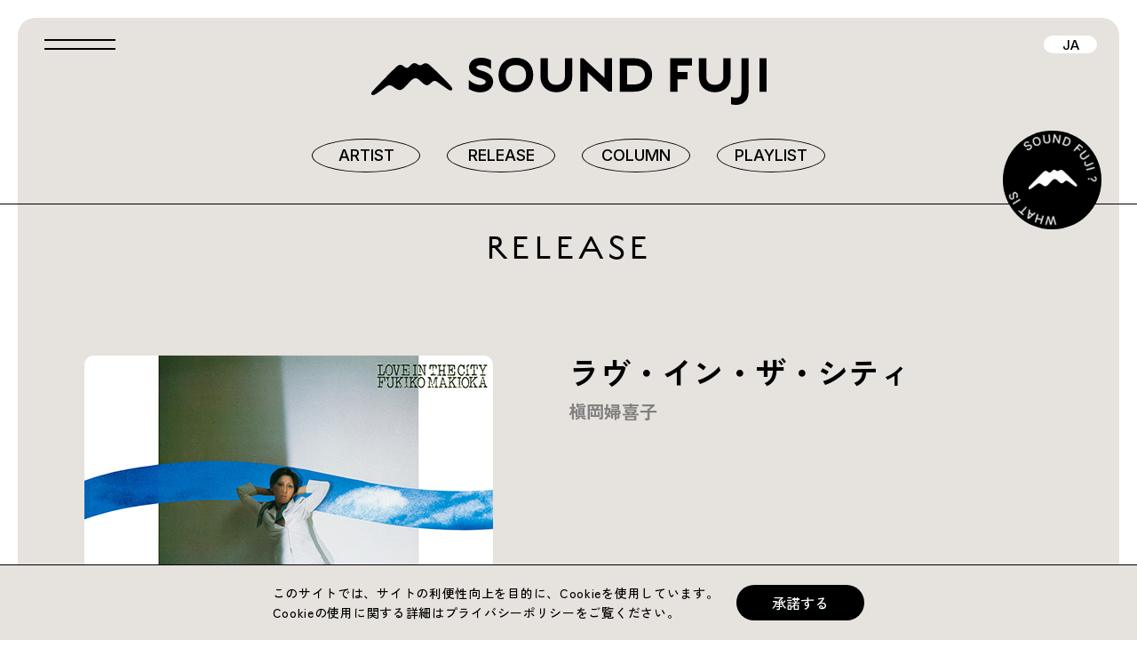

--- FILE ---
content_type: text/html; charset=UTF-8
request_url: https://soundfuji.kingrecords.co.jp/release/1311/
body_size: 12018
content:
<!DOCTYPE html>
<html lang="ja">
<head prefix="og: http://ogp.me/ns# fb: http://ogp.me/ns/fb# article: http://ogp.me/ns/article#">
    <!-- Google tag (gtag.js)-->
    <script async src="https://www.googletagmanager.com/gtag/js?id=G-FGYZ1G68BE"></script>
    <script>
      window.dataLayer = window.dataLayer || [];
      function gtag(){dataLayer.push(arguments);}
      gtag('js', new Date());
      gtag('config', 'G-FGYZ1G68BE');
    </script>
    <script async src="https://s.yimg.jp/images/listing/tool/cv/ytag.js"></script>
    <script>
      window.yjDataLayer = window.yjDataLayer || [];
      function ytag() { yjDataLayer.push(arguments); }
    </script>
    <script async src="https://s.yimg.jp/images/listing/tool/cv/ytag.js"></script>
    <script>
      window.yjDataLayer = window.yjDataLayer || [];
      function ytag() { yjDataLayer.push(arguments); }
      ytag({
        "type":"yjad_retargeting",
        "config":{
          "yahoo_retargeting_id": "DJQBLJGWD5",
          "yahoo_retargeting_label": "",
          "yahoo_retargeting_page_type": "",
          "yahoo_retargeting_items":[
            {item_id: '', category_id: '', price: '', quantity: ''}
          ]
        }
      });
    </script>
    <meta charset="UTF-8">
    <meta http-equiv="x-ua-compatible" content="ie=edge">
    <meta name="viewport" content="width=device-width,user-scalable=yes">
    <title>ラヴ・イン・ザ・シティ | RELEASE | SOUND FUJI</title>
    <meta name="keywords" content="音楽,コラム,レコード,SOUND FUJI,キングレコード,KING RECORD,CD,DVD,インタビュー,アーティスト,プレイリスト">
    <meta name="description" content="ラヴ・イン・ザ・シティ | RELEASE | SOUND FUJI | SOUND FUJIは、 日本で生まれた良質な音楽に焦点を当てたアーカイブプロジェクト。ポピュラーな作品やアーティストの探求、眠っている魅力的な作品・音源の発掘などを目的にコラム、インタビュー、プレイリスト等を通じて世代や国境を越えた幅広いリスナーへ発信していく音楽メディアです。">
    <meta property="og:type" content="article">
    <meta property="og:url" content="https://soundfuji.kingrecords.co.jp/release/1311/">
    <meta property="og:title" content="ラヴ・イン・ザ・シティ | RELEASE | SOUND FUJI">
    <meta property="og:description" content="ラヴ・イン・ザ・シティ | RELEASE | SOUND FUJI | SOUND FUJIは、 日本で生まれた良質な音楽に焦点を当てたアーカイブプロジェクト。ポピュラーな作品やアーティストの探求、眠っている魅力的な作品・音源の発掘などを目的にコラム、インタビュー、プレイリスト等を通じて世代や国境を越えた幅広いリスナーへ発信していく音楽メディアです。">
    <meta property="og:image" content="https://soundfuji.kingrecords.co.jp/shared/img/2024/06/NOPA-4698.jpg">
    <meta property="og:site_name" content="SOUND FUJI">
    <meta property="og:locale:alternate" content="ja_JP">
    <meta name="twitter:card" content="summary_large_image">
    <meta name="twitter:title" content="ラヴ・イン・ザ・シティ | RELEASE | SOUND FUJI">
    <meta name="twitter:description" content="ラヴ・イン・ザ・シティ | RELEASE | SOUND FUJI | SOUND FUJIは、 日本で生まれた良質な音楽に焦点を当てたアーカイブプロジェクト。ポピュラーな作品やアーティストの探求、眠っている魅力的な作品・音源の発掘などを目的にコラム、インタビュー、プレイリスト等を通じて世代や国境を越えた幅広いリスナーへ発信していく音楽メディアです。">
    <meta name="twitter:image" content="https://soundfuji.kingrecords.co.jp/shared/img/2024/06/NOPA-4698.jpg">
    <link rel="icon" href="/favicon.ico">
    <link rel="apple-touch-icon" href="/shared/img/common/apple-touch-icon.png">
    <link rel="preconnect" href="https://fonts.googleapis.com">
    <link rel="preconnect" href="https://fonts.gstatic.com" crossorigin>
    <link href="https://fonts.googleapis.com/css2?family=Inter:wght@100..900&amp;family=Josefin+Sans:ital,wght@0,100..700;1,100..700&amp;family=Zen+Kaku+Gothic+New:wght@400;500;700&amp;display=swap" rel="stylesheet">
    <link rel="stylesheet" href="https://use.typekit.net/dbi4jqw.css">
    <link rel="stylesheet" href="/shared/js/plugins/swiper/swiper.min.css?v=0.01">
    <link rel="stylesheet" href="/shared/css/style.css?v=2.11">
    <title>ラヴ・イン・ザ・シティ &#8211; SOUND FUJI</title>
<meta name='robots' content='max-image-preview:large' />
<link rel="alternate" title="oEmbed (JSON)" type="application/json+oembed" href="https://soundfuji.kingrecords.co.jp/wp-json/oembed/1.0/embed?url=https%3A%2F%2Fsoundfuji.kingrecords.co.jp%2Frelease%2F1311%2F" />
<link rel="alternate" title="oEmbed (XML)" type="text/xml+oembed" href="https://soundfuji.kingrecords.co.jp/wp-json/oembed/1.0/embed?url=https%3A%2F%2Fsoundfuji.kingrecords.co.jp%2Frelease%2F1311%2F&#038;format=xml" />
<style id='wp-img-auto-sizes-contain-inline-css' type='text/css'>
img:is([sizes=auto i],[sizes^="auto," i]){contain-intrinsic-size:3000px 1500px}
/*# sourceURL=wp-img-auto-sizes-contain-inline-css */
</style>
<style id='wp-emoji-styles-inline-css' type='text/css'>

	img.wp-smiley, img.emoji {
		display: inline !important;
		border: none !important;
		box-shadow: none !important;
		height: 1em !important;
		width: 1em !important;
		margin: 0 0.07em !important;
		vertical-align: -0.1em !important;
		background: none !important;
		padding: 0 !important;
	}
/*# sourceURL=wp-emoji-styles-inline-css */
</style>
<style id='wp-block-library-inline-css' type='text/css'>
:root{--wp-block-synced-color:#7a00df;--wp-block-synced-color--rgb:122,0,223;--wp-bound-block-color:var(--wp-block-synced-color);--wp-editor-canvas-background:#ddd;--wp-admin-theme-color:#007cba;--wp-admin-theme-color--rgb:0,124,186;--wp-admin-theme-color-darker-10:#006ba1;--wp-admin-theme-color-darker-10--rgb:0,107,160.5;--wp-admin-theme-color-darker-20:#005a87;--wp-admin-theme-color-darker-20--rgb:0,90,135;--wp-admin-border-width-focus:2px}@media (min-resolution:192dpi){:root{--wp-admin-border-width-focus:1.5px}}.wp-element-button{cursor:pointer}:root .has-very-light-gray-background-color{background-color:#eee}:root .has-very-dark-gray-background-color{background-color:#313131}:root .has-very-light-gray-color{color:#eee}:root .has-very-dark-gray-color{color:#313131}:root .has-vivid-green-cyan-to-vivid-cyan-blue-gradient-background{background:linear-gradient(135deg,#00d084,#0693e3)}:root .has-purple-crush-gradient-background{background:linear-gradient(135deg,#34e2e4,#4721fb 50%,#ab1dfe)}:root .has-hazy-dawn-gradient-background{background:linear-gradient(135deg,#faaca8,#dad0ec)}:root .has-subdued-olive-gradient-background{background:linear-gradient(135deg,#fafae1,#67a671)}:root .has-atomic-cream-gradient-background{background:linear-gradient(135deg,#fdd79a,#004a59)}:root .has-nightshade-gradient-background{background:linear-gradient(135deg,#330968,#31cdcf)}:root .has-midnight-gradient-background{background:linear-gradient(135deg,#020381,#2874fc)}:root{--wp--preset--font-size--normal:16px;--wp--preset--font-size--huge:42px}.has-regular-font-size{font-size:1em}.has-larger-font-size{font-size:2.625em}.has-normal-font-size{font-size:var(--wp--preset--font-size--normal)}.has-huge-font-size{font-size:var(--wp--preset--font-size--huge)}.has-text-align-center{text-align:center}.has-text-align-left{text-align:left}.has-text-align-right{text-align:right}.has-fit-text{white-space:nowrap!important}#end-resizable-editor-section{display:none}.aligncenter{clear:both}.items-justified-left{justify-content:flex-start}.items-justified-center{justify-content:center}.items-justified-right{justify-content:flex-end}.items-justified-space-between{justify-content:space-between}.screen-reader-text{border:0;clip-path:inset(50%);height:1px;margin:-1px;overflow:hidden;padding:0;position:absolute;width:1px;word-wrap:normal!important}.screen-reader-text:focus{background-color:#ddd;clip-path:none;color:#444;display:block;font-size:1em;height:auto;left:5px;line-height:normal;padding:15px 23px 14px;text-decoration:none;top:5px;width:auto;z-index:100000}html :where(.has-border-color){border-style:solid}html :where([style*=border-top-color]){border-top-style:solid}html :where([style*=border-right-color]){border-right-style:solid}html :where([style*=border-bottom-color]){border-bottom-style:solid}html :where([style*=border-left-color]){border-left-style:solid}html :where([style*=border-width]){border-style:solid}html :where([style*=border-top-width]){border-top-style:solid}html :where([style*=border-right-width]){border-right-style:solid}html :where([style*=border-bottom-width]){border-bottom-style:solid}html :where([style*=border-left-width]){border-left-style:solid}html :where(img[class*=wp-image-]){height:auto;max-width:100%}:where(figure){margin:0 0 1em}html :where(.is-position-sticky){--wp-admin--admin-bar--position-offset:var(--wp-admin--admin-bar--height,0px)}@media screen and (max-width:600px){html :where(.is-position-sticky){--wp-admin--admin-bar--position-offset:0px}}

/*# sourceURL=wp-block-library-inline-css */
</style><style id='global-styles-inline-css' type='text/css'>
:root{--wp--preset--aspect-ratio--square: 1;--wp--preset--aspect-ratio--4-3: 4/3;--wp--preset--aspect-ratio--3-4: 3/4;--wp--preset--aspect-ratio--3-2: 3/2;--wp--preset--aspect-ratio--2-3: 2/3;--wp--preset--aspect-ratio--16-9: 16/9;--wp--preset--aspect-ratio--9-16: 9/16;--wp--preset--color--black: #000000;--wp--preset--color--cyan-bluish-gray: #abb8c3;--wp--preset--color--white: #ffffff;--wp--preset--color--pale-pink: #f78da7;--wp--preset--color--vivid-red: #cf2e2e;--wp--preset--color--luminous-vivid-orange: #ff6900;--wp--preset--color--luminous-vivid-amber: #fcb900;--wp--preset--color--light-green-cyan: #7bdcb5;--wp--preset--color--vivid-green-cyan: #00d084;--wp--preset--color--pale-cyan-blue: #8ed1fc;--wp--preset--color--vivid-cyan-blue: #0693e3;--wp--preset--color--vivid-purple: #9b51e0;--wp--preset--gradient--vivid-cyan-blue-to-vivid-purple: linear-gradient(135deg,rgb(6,147,227) 0%,rgb(155,81,224) 100%);--wp--preset--gradient--light-green-cyan-to-vivid-green-cyan: linear-gradient(135deg,rgb(122,220,180) 0%,rgb(0,208,130) 100%);--wp--preset--gradient--luminous-vivid-amber-to-luminous-vivid-orange: linear-gradient(135deg,rgb(252,185,0) 0%,rgb(255,105,0) 100%);--wp--preset--gradient--luminous-vivid-orange-to-vivid-red: linear-gradient(135deg,rgb(255,105,0) 0%,rgb(207,46,46) 100%);--wp--preset--gradient--very-light-gray-to-cyan-bluish-gray: linear-gradient(135deg,rgb(238,238,238) 0%,rgb(169,184,195) 100%);--wp--preset--gradient--cool-to-warm-spectrum: linear-gradient(135deg,rgb(74,234,220) 0%,rgb(151,120,209) 20%,rgb(207,42,186) 40%,rgb(238,44,130) 60%,rgb(251,105,98) 80%,rgb(254,248,76) 100%);--wp--preset--gradient--blush-light-purple: linear-gradient(135deg,rgb(255,206,236) 0%,rgb(152,150,240) 100%);--wp--preset--gradient--blush-bordeaux: linear-gradient(135deg,rgb(254,205,165) 0%,rgb(254,45,45) 50%,rgb(107,0,62) 100%);--wp--preset--gradient--luminous-dusk: linear-gradient(135deg,rgb(255,203,112) 0%,rgb(199,81,192) 50%,rgb(65,88,208) 100%);--wp--preset--gradient--pale-ocean: linear-gradient(135deg,rgb(255,245,203) 0%,rgb(182,227,212) 50%,rgb(51,167,181) 100%);--wp--preset--gradient--electric-grass: linear-gradient(135deg,rgb(202,248,128) 0%,rgb(113,206,126) 100%);--wp--preset--gradient--midnight: linear-gradient(135deg,rgb(2,3,129) 0%,rgb(40,116,252) 100%);--wp--preset--font-size--small: 13px;--wp--preset--font-size--medium: 20px;--wp--preset--font-size--large: 36px;--wp--preset--font-size--x-large: 42px;--wp--preset--spacing--20: 0.44rem;--wp--preset--spacing--30: 0.67rem;--wp--preset--spacing--40: 1rem;--wp--preset--spacing--50: 1.5rem;--wp--preset--spacing--60: 2.25rem;--wp--preset--spacing--70: 3.38rem;--wp--preset--spacing--80: 5.06rem;--wp--preset--shadow--natural: 6px 6px 9px rgba(0, 0, 0, 0.2);--wp--preset--shadow--deep: 12px 12px 50px rgba(0, 0, 0, 0.4);--wp--preset--shadow--sharp: 6px 6px 0px rgba(0, 0, 0, 0.2);--wp--preset--shadow--outlined: 6px 6px 0px -3px rgb(255, 255, 255), 6px 6px rgb(0, 0, 0);--wp--preset--shadow--crisp: 6px 6px 0px rgb(0, 0, 0);}:where(.is-layout-flex){gap: 0.5em;}:where(.is-layout-grid){gap: 0.5em;}body .is-layout-flex{display: flex;}.is-layout-flex{flex-wrap: wrap;align-items: center;}.is-layout-flex > :is(*, div){margin: 0;}body .is-layout-grid{display: grid;}.is-layout-grid > :is(*, div){margin: 0;}:where(.wp-block-columns.is-layout-flex){gap: 2em;}:where(.wp-block-columns.is-layout-grid){gap: 2em;}:where(.wp-block-post-template.is-layout-flex){gap: 1.25em;}:where(.wp-block-post-template.is-layout-grid){gap: 1.25em;}.has-black-color{color: var(--wp--preset--color--black) !important;}.has-cyan-bluish-gray-color{color: var(--wp--preset--color--cyan-bluish-gray) !important;}.has-white-color{color: var(--wp--preset--color--white) !important;}.has-pale-pink-color{color: var(--wp--preset--color--pale-pink) !important;}.has-vivid-red-color{color: var(--wp--preset--color--vivid-red) !important;}.has-luminous-vivid-orange-color{color: var(--wp--preset--color--luminous-vivid-orange) !important;}.has-luminous-vivid-amber-color{color: var(--wp--preset--color--luminous-vivid-amber) !important;}.has-light-green-cyan-color{color: var(--wp--preset--color--light-green-cyan) !important;}.has-vivid-green-cyan-color{color: var(--wp--preset--color--vivid-green-cyan) !important;}.has-pale-cyan-blue-color{color: var(--wp--preset--color--pale-cyan-blue) !important;}.has-vivid-cyan-blue-color{color: var(--wp--preset--color--vivid-cyan-blue) !important;}.has-vivid-purple-color{color: var(--wp--preset--color--vivid-purple) !important;}.has-black-background-color{background-color: var(--wp--preset--color--black) !important;}.has-cyan-bluish-gray-background-color{background-color: var(--wp--preset--color--cyan-bluish-gray) !important;}.has-white-background-color{background-color: var(--wp--preset--color--white) !important;}.has-pale-pink-background-color{background-color: var(--wp--preset--color--pale-pink) !important;}.has-vivid-red-background-color{background-color: var(--wp--preset--color--vivid-red) !important;}.has-luminous-vivid-orange-background-color{background-color: var(--wp--preset--color--luminous-vivid-orange) !important;}.has-luminous-vivid-amber-background-color{background-color: var(--wp--preset--color--luminous-vivid-amber) !important;}.has-light-green-cyan-background-color{background-color: var(--wp--preset--color--light-green-cyan) !important;}.has-vivid-green-cyan-background-color{background-color: var(--wp--preset--color--vivid-green-cyan) !important;}.has-pale-cyan-blue-background-color{background-color: var(--wp--preset--color--pale-cyan-blue) !important;}.has-vivid-cyan-blue-background-color{background-color: var(--wp--preset--color--vivid-cyan-blue) !important;}.has-vivid-purple-background-color{background-color: var(--wp--preset--color--vivid-purple) !important;}.has-black-border-color{border-color: var(--wp--preset--color--black) !important;}.has-cyan-bluish-gray-border-color{border-color: var(--wp--preset--color--cyan-bluish-gray) !important;}.has-white-border-color{border-color: var(--wp--preset--color--white) !important;}.has-pale-pink-border-color{border-color: var(--wp--preset--color--pale-pink) !important;}.has-vivid-red-border-color{border-color: var(--wp--preset--color--vivid-red) !important;}.has-luminous-vivid-orange-border-color{border-color: var(--wp--preset--color--luminous-vivid-orange) !important;}.has-luminous-vivid-amber-border-color{border-color: var(--wp--preset--color--luminous-vivid-amber) !important;}.has-light-green-cyan-border-color{border-color: var(--wp--preset--color--light-green-cyan) !important;}.has-vivid-green-cyan-border-color{border-color: var(--wp--preset--color--vivid-green-cyan) !important;}.has-pale-cyan-blue-border-color{border-color: var(--wp--preset--color--pale-cyan-blue) !important;}.has-vivid-cyan-blue-border-color{border-color: var(--wp--preset--color--vivid-cyan-blue) !important;}.has-vivid-purple-border-color{border-color: var(--wp--preset--color--vivid-purple) !important;}.has-vivid-cyan-blue-to-vivid-purple-gradient-background{background: var(--wp--preset--gradient--vivid-cyan-blue-to-vivid-purple) !important;}.has-light-green-cyan-to-vivid-green-cyan-gradient-background{background: var(--wp--preset--gradient--light-green-cyan-to-vivid-green-cyan) !important;}.has-luminous-vivid-amber-to-luminous-vivid-orange-gradient-background{background: var(--wp--preset--gradient--luminous-vivid-amber-to-luminous-vivid-orange) !important;}.has-luminous-vivid-orange-to-vivid-red-gradient-background{background: var(--wp--preset--gradient--luminous-vivid-orange-to-vivid-red) !important;}.has-very-light-gray-to-cyan-bluish-gray-gradient-background{background: var(--wp--preset--gradient--very-light-gray-to-cyan-bluish-gray) !important;}.has-cool-to-warm-spectrum-gradient-background{background: var(--wp--preset--gradient--cool-to-warm-spectrum) !important;}.has-blush-light-purple-gradient-background{background: var(--wp--preset--gradient--blush-light-purple) !important;}.has-blush-bordeaux-gradient-background{background: var(--wp--preset--gradient--blush-bordeaux) !important;}.has-luminous-dusk-gradient-background{background: var(--wp--preset--gradient--luminous-dusk) !important;}.has-pale-ocean-gradient-background{background: var(--wp--preset--gradient--pale-ocean) !important;}.has-electric-grass-gradient-background{background: var(--wp--preset--gradient--electric-grass) !important;}.has-midnight-gradient-background{background: var(--wp--preset--gradient--midnight) !important;}.has-small-font-size{font-size: var(--wp--preset--font-size--small) !important;}.has-medium-font-size{font-size: var(--wp--preset--font-size--medium) !important;}.has-large-font-size{font-size: var(--wp--preset--font-size--large) !important;}.has-x-large-font-size{font-size: var(--wp--preset--font-size--x-large) !important;}
/*# sourceURL=global-styles-inline-css */
</style>

<style id='classic-theme-styles-inline-css' type='text/css'>
/*! This file is auto-generated */
.wp-block-button__link{color:#fff;background-color:#32373c;border-radius:9999px;box-shadow:none;text-decoration:none;padding:calc(.667em + 2px) calc(1.333em + 2px);font-size:1.125em}.wp-block-file__button{background:#32373c;color:#fff;text-decoration:none}
/*# sourceURL=/wp-includes/css/classic-themes.min.css */
</style>
<link rel='stylesheet' id='contact-form-7-css' href='https://soundfuji.kingrecords.co.jp/wp-content/plugins/contact-form-7/includes/css/styles.css?ver=6.0.6' type='text/css' media='all' />
<link rel="https://api.w.org/" href="https://soundfuji.kingrecords.co.jp/wp-json/" /><link rel="alternate" title="JSON" type="application/json" href="https://soundfuji.kingrecords.co.jp/wp-json/wp/v2/release/1311" /><link rel="EditURI" type="application/rsd+xml" title="RSD" href="https://soundfuji.kingrecords.co.jp/xmlrpc.php?rsd" />
<meta name="generator" content="WordPress 6.9" />
<link rel="canonical" href="https://soundfuji.kingrecords.co.jp/release/1311/" />
<link rel='shortlink' href='https://soundfuji.kingrecords.co.jp/?p=1311' />
		<script type="text/javascript">
				(function(c,l,a,r,i,t,y){
					c[a]=c[a]||function(){(c[a].q=c[a].q||[]).push(arguments)};t=l.createElement(r);t.async=1;
					t.src="https://www.clarity.ms/tag/"+i+"?ref=wordpress";y=l.getElementsByTagName(r)[0];y.parentNode.insertBefore(t,y);
				})(window, document, "clarity", "script", "p5x75eu1la");
		</script>
		
    <!-- LINE Tag Base Code -->
    <!-- Do Not Modify -->
    <script>
      (function(g,d,o){
        g._ltq=g._ltq||[];g._lt=g._lt||function(){g._ltq.push(arguments)};
        var h=location.protocol==='https:'?'https://d.line-scdn.net':'http://d.line-cdn.net';
        var s=d.createElement('script');s.async=1;
        s.src=o||h+'/n/line_tag/public/release/v1/lt.js';
        var t=d.getElementsByTagName('script')[0];t.parentNode.insertBefore(s,t);
          })(window, document);
      _lt('init', {
        customerType: 'lap',
        tagId: '5f4dd41e-a6d0-484c-abc2-8d7c9acceadb'
      });
      _lt('send', 'pv', ['5f4dd41e-a6d0-484c-abc2-8d7c9acceadb']);
    </script>
    <noscript>
      <img height="1" width="1" style="display:none" src="https://tr.line.me/tag.gif?c_t=lap&t_id=5f4dd41e-a6d0-484c-abc2-8d7c9acceadb&e=pv&noscript=1" />
    </noscript>
    <!-- End LINE Tag Base Code -->

    <!-- Twitter conversion tracking base code -->
    <script>!function(e,t,n,s,u,a){e.twq||(s=e.twq=function(){s.exe?s.exe.apply(s,arguments):s.queue.push(arguments);},s.version='1.1',s.queue=[],u=t.createElement(n),u.async=!0,u.src='https://static.ads-twitter.com/uwt.js',a=t.getElementsByTagName(n)[0],a.parentNode.insertBefore(u,a))}(window,document,'script');twq('config','on6s9');</script>
    <!-- End Twitter conversion tracking base code -->
  </head>  <body>
    <div id="pagetop"></div>
    <div id="blind"></div>
    <!-- \(==========  [ LOADER ]  ==========)/-->
    <div class="loader" id="loader">
      <p class="loader__bg"></p>
      <div class="loader__inner">
        <div class="loader__icon">
          <svg width="99" height="39" viewBox="0 0 99 39" role="img" aria-label="">
            <use class="svg--icon" xlink:href="/shared/img/common/loader_logo_icon.svg#icon"></use>
          </svg>
        </div>
        <div class="loader__text">
          <svg width="337" height="53" viewBox="0 0 337 53" role="img" aria-label="SOUND FUJI">
            <use class="svg--text" xlink:href="/shared/img/common/loader_logo_text.svg#text"></use>
          </svg>
        </div>
      </div>
    </div>
    <!-- \(==========  [ HEADER ]  ==========)/-->
<header class="header">
      <h1 class="header__logo"><a class="link--insite" href="/">
          <svg width="445" height="52.5" viewBox="0 0 445 52.5" role="img" aria-label="SOUND FUJI">
            <use class="svg--logo" xlink:href="/shared/img/common/logo.svg#logo"></use>
          </svg></a></h1>
      <div class="header__glnav">
        <ul>
          <li><a class="link--insite" href="/artist/">ARTIST</a></li>
          <li><a class="link--insite" href="/release/">RELEASE</a></li>
          <li><a class="link--insite" href="/column/">COLUMN</a></li>
          <li><a class="link--insite" href="/playlist/">PLAYLIST</a></li>
        </ul>
      </div>
      <div class="header__lang">
        <p class="is--current"><a href="#">JA</a></p>
      </div>
      <p class="header__ham"><a href="#"><span class="ham--bar"></span><span class="ham--bar"></span></a></p>
      <div class="header__nav">
        <div class="nav--inner">
          <p class="nav--logo"><a class="link--insite" href="/">
              <svg width="86.86" height="76.59" viewBox="0 0 86.86 76.59" role="img" aria-label="SOUND FUJI">
                <use class="svg--logo" xlink:href="/shared/img/common/logo2.svg#logo"></use>
              </svg></a></p>
          <div class="nav--menu">
            <ul>
              <li><a class="link--insite" href="/artist/">ARTIST</a></li>
              <li><a class="link--insite" href="/release/">RELEASE</a></li>
              <li><a class="link--insite" href="/column/">COLUMN</a></li>
              <li><a class="link--insite" href="/playlist/">PLAYLIST</a></li>
            </ul>
          </div>
          <div class="nav--share">
            <p class="nav--share__head">Share on</p>
            <ul class="nav--share__list">
            <li class="list--x"><a href="http://twitter.com/share?text=SOUND%20FUJI%E3%81%AF%E3%80%81%E6%97%A5%E6%9C%AC%E3%81%A7%E7%94%9F%E3%81%BE%E3%82%8C%E3%81%9F%E8%89%AF%E8%B3%AA%E3%81%AA%E9%9F%B3%E6%A5%BD%E3%81%AB%E7%84%A6%E7%82%B9%E3%82%92%E5%BD%93%E3%81%A6%E3%83%9D%E3%83%94%E3%83%A5%E3%83%A9%E3%83%BC%E3%81%AA%E4%BD%9C%E5%93%81%E3%82%84%E3%82%A2%E3%83%BC%E3%83%86%E3%82%A3%E3%82%B9%E3%83%88%E3%81%AE%E6%8E%A2%E6%B1%82%E3%80%81%E7%9C%A0%E3%81%A3%E3%81%A6%E3%81%84%E3%82%8B%E9%AD%85%E5%8A%9B%E7%9A%84%E3%81%AA%E4%BD%9C%E5%93%81%E3%83%BB%E9%9F%B3%E6%BA%90%E3%81%AE%E7%99%BA%E6%8E%98%E3%81%AA%E3%81%A9%E3%82%92%E7%9B%AE%E7%9A%84%E3%81%AB%E3%82%B3%E3%83%A9%E3%83%A0%E3%80%81%E3%82%A4%E3%83%B3%E3%82%BF%E3%83%93%E3%83%A5%E3%83%BC%E3%80%81%E3%83%97%E3%83%AC%E3%82%A4%E3%83%AA%E3%82%B9%E3%83%88%E7%AD%89%E3%82%92%E9%80%9A%E3%81%98%E3%81%A6%E4%B8%96%E4%BB%A3%E3%82%84%E5%9B%BD%E5%A2%83%E3%82%92%E8%B6%8A%E3%81%88%E3%81%9F%E5%B9%85%E5%BA%83%E3%81%84%E3%83%AA%E3%82%B9%E3%83%8A%E3%83%BC%E3%81%B8%E7%99%BA%E4%BF%A1%E3%81%97%E3%81%A6%E3%81%84%E3%81%8F%E9%9F%B3%E6%A5%BD%E3%83%A1%E3%83%87%E3%82%A3%E3%82%A2%E3%81%A7%E3%81%99%E3%80%82%0D%0A&amp;url=https://soundfuji.kingrecords.co.jp/&amp;hashtags=" onclick="window.open(this.href,'tw_window', 'screenX='+(screen.width - 600) / 2+',screenY='+(screen.height - 500) / 2+',width=600, height=300, menubar=no, toolbar=no, scrollbars=yes');return false;">
                  <svg width="36" height="36.79" viewBox="0 0 36 36.79" role="img" aria-label="X">
                    <use class="svg--icon" xlink:href="/shared/img/common/icon_x.svg#icon"></use>
                  </svg></a></li>
              <li class="list--line"><a href="//line.naver.jp/R/msg/text/?SOUND%20FUJI%E3%81%AF%E3%80%81%E6%97%A5%E6%9C%AC%E3%81%A7%E7%94%9F%E3%81%BE%E3%82%8C%E3%81%9F%E8%89%AF%E8%B3%AA%E3%81%AA%E9%9F%B3%E6%A5%BD%E3%81%AB%E7%84%A6%E7%82%B9%E3%82%92%E5%BD%93%E3%81%A6%E3%83%9D%E3%83%94%E3%83%A5%E3%83%A9%E3%83%BC%E3%81%AA%E4%BD%9C%E5%93%81%E3%82%84%E3%82%A2%E3%83%BC%E3%83%86%E3%82%A3%E3%82%B9%E3%83%88%E3%81%AE%E6%8E%A2%E6%B1%82%E3%80%81%E7%9C%A0%E3%81%A3%E3%81%A6%E3%81%84%E3%82%8B%E9%AD%85%E5%8A%9B%E7%9A%84%E3%81%AA%E4%BD%9C%E5%93%81%E3%83%BB%E9%9F%B3%E6%BA%90%E3%81%AE%E7%99%BA%E6%8E%98%E3%81%AA%E3%81%A9%E3%82%92%E7%9B%AE%E7%9A%84%E3%81%AB%E3%82%B3%E3%83%A9%E3%83%A0%E3%80%81%E3%82%A4%E3%83%B3%E3%82%BF%E3%83%93%E3%83%A5%E3%83%BC%E3%80%81%E3%83%97%E3%83%AC%E3%82%A4%E3%83%AA%E3%82%B9%E3%83%88%E7%AD%89%E3%82%92%E9%80%9A%E3%81%98%E3%81%A6%E4%B8%96%E4%BB%A3%E3%82%84%E5%9B%BD%E5%A2%83%E3%82%92%E8%B6%8A%E3%81%88%E3%81%9F%E5%B9%85%E5%BA%83%E3%81%84%E3%83%AA%E3%82%B9%E3%83%8A%E3%83%BC%E3%81%B8%E7%99%BA%E4%BF%A1%E3%81%97%E3%81%A6%E3%81%84%E3%81%8F%E9%9F%B3%E6%A5%BD%E3%83%A1%E3%83%87%E3%82%A3%E3%82%A2%E3%81%A7%E3%81%99%E3%80%82%0D%0A%20https://soundfuji.kingrecords.co.jp/" onclick="window.open(this.href,'tw_window', 'screenX='+(screen.width - 800) / 2+',screenY='+(screen.height - 600) / 2+',width=800, height=600, menubar=no, toolbar=no, scrollbars=yes');return false;">
                  <svg width="39.45" height="39.45" viewBox="0 0 39.45 39.45" role="img" aria-label="LINE">
                    <use class="svg--icon" xlink:href="/shared/img/common/icon_line.svg#icon"></use>
                  </svg></a></li>
              <li class="list--facebook"><a href="http://www.facebook.com/sharer.php?u=https://soundfuji.kingrecords.co.jp/" onclick="window.open(this.href,'tw_window', 'screenX='+(screen.width - 800) / 2+',screenY='+(screen.height - 400) / 2+',width=800, height=400, menubar=no, toolbar=no, scrollbars=yes');return false;">
                  <svg width="39.64" height="39.29" viewBox="0 0 39.64 39.29" role="img" aria-label="Facebook">
                    <use class="svg--icon" xlink:href="/shared/img/common/icon_facebook.svg#icon"></use>
                  </svg></a></li>
            </ul>
          </div>
        </div>
      </div>
    </header>    <!-- \(==========  [ ABOUT ]  ==========)/-->
    <p class="about--button"><a class="modal--about" href="#modalAbout"><span class="about--button__text"><img src="/shared/img/common/about_text.png" width="111" height="111" alt=""></span><span class="about--button__icon"><img src="/shared/img/common/about_icon.png" width="55" height="22" alt=""></span></a></p>
    <!-- \(==========  [ CONTENT ]  ==========)/-->
    <div class="container--bg"></div>    <article class="container" id="release-page">
      <!-- \(==========  [ HEADLINE ]  ==========)/-->
      <section class="headline">
        <h2 class="headline__ja">RELEASE</h2>
      </section>
      <!-- \(==========  [ DETAIL ]  ==========)/-->
      <section class="detail">
        <!-- ***** JACKET-->
        <div class="detail__jacket">
          <p><img src="https://soundfuji.kingrecords.co.jp/shared/img/2024/06/NOPA-4698.jpg" width="100%" alt=""></p>
        </div>
        <!-- ***** DESCRIPTION-->
        <div class="detail__desc">
          <div class="detail__desc__title">
            <h2>ラヴ・イン・ザ・シティ</h2>
            <h3>槇岡婦喜子</h3>
          </div>
          <div class="detail__desc__buttons">
            <ul>
                                                <li><a href="https://music.apple.com/jp/album/1746467393" target="_blank"><img src="/shared/img/common/button_applemusic.png" width="100" height="24" alt=""></a></li>
                                                                <li><a href="https://open.spotify.com/intl-ja/album/4ccvFnzcODRJhV7idEUymG" target="_blank"><img src="/shared/img/common/button_spotify.png" width="105" height="33" alt=""></a></li>
                                                                <li><a href="https://music.youtube.com/playlist?list=OLAK5uy_mPx0R8tQDtC8-BPTZZ6ryyJchMewzm-xc" target="_blank"><img src="/shared/img/common/button_youtubemusic.png" width="129" height="25" alt=""></a></li>
                                                                <li><a href="https://music.amazon.co.jp/albums/B0D49BBMX6" target="_blank"><img src="/shared/img/common/button_amazonmusic.png" width="69" height="40" alt=""></a></li>
                                                                <li><a href="https://music.line.me/webapp/album/mb0000000003a26c60" target="_blank"><img src="/shared/img/common/button_linemusic.png" width="115" height="17" alt=""></a></li>
                                                                <li><a href="https://s.awa.fm/album/b3f3f9aae03521099498" target="_blank"><img src="/shared/img/common/button_awa.png" width="60" height="22" alt=""></a></li>
                                          </ul>
          </div>
        </div>
        <!-- ***** TRACK LIST-->
        <div class="detail__tracklist">
          <h4>収録曲</h4>
          <div class="detail__tracklist__text">
                        <p>1.追憶</p>
                        <p>2.ラヴ・イン・ザ・シティ</p>
                        <p>3.別に</p>
                        <p>4.ねむれぬ夜</p>
                        <p>5.どうぞこのまま</p>
                        <p>6.かげろうのタンゴ</p>
                        <p>7.別れの朝</p>
                        <p>8.ラスト・ダンスは私と</p>
                        <p>9.別離</p>
                        <p>10.さり気ない素振りで</p>
                        <p>11.LOVE</p>
                      </div>
        </div>
        <!-- ***** OTHERS-->
        <div class="detail__others">
          <div class="detail__others__title">
            <h3><span>PICK UP RELEASE</span></h3>
            <p class="title--category"><a class="link--insite" href="/release/">RELEASE</a></p>
          </div>
          <div class="detail__others__list">
            <ul>
                          <li><a class="link--insite" href="https://soundfuji.kingrecords.co.jp/release/1305/"><span class="list--thumb" style="background-image: url('https://soundfuji.kingrecords.co.jp/shared/img/2024/06/NOPA-4689-1.jpg')"></span><span class="list--title">Corner Top</span><span class="list--desc"></span></a></li>
                            <li><a class="link--insite" href="https://soundfuji.kingrecords.co.jp/release/1327/"><span class="list--thumb" style="background-image: url('https://soundfuji.kingrecords.co.jp/shared/img/2024/06/781f84535e16c31080b0ab0280183afe.jpg')"></span><span class="list--title">都会の生活</span><span class="list--desc"></span></a></li>
                            <li><a class="link--insite" href="https://soundfuji.kingrecords.co.jp/release/1309/"><span class="list--thumb" style="background-image: url('https://soundfuji.kingrecords.co.jp/shared/img/2024/06/NOPA-4697-1.jpg')"></span><span class="list--title">サマータイム・ラブ・ソング</span><span class="list--desc"></span></a></li>
                            <li><a class="link--insite" href="https://soundfuji.kingrecords.co.jp/release/1307/"><span class="list--thumb" style="background-image: url('https://soundfuji.kingrecords.co.jp/shared/img/2024/06/NOPA-4696.jpg')"></span><span class="list--title">JUST TONIGHT(+1)</span><span class="list--desc"></span></a></li>
                            <li><a class="link--insite" href="https://soundfuji.kingrecords.co.jp/release/1311/"><span class="list--thumb" style="background-image: url('https://soundfuji.kingrecords.co.jp/shared/img/2024/06/NOPA-4698.jpg')"></span><span class="list--title">ラヴ・イン・ザ・シティ</span><span class="list--desc"></span></a></li>
                            <li><a class="link--insite" href="https://soundfuji.kingrecords.co.jp/release/1333/"><span class="list--thumb" style="background-image: url('https://soundfuji.kingrecords.co.jp/shared/img/2024/06/IN-AND-OUT.jpg')"></span><span class="list--title">IN AND OUT</span><span class="list--desc"></span></a></li>
                            <li><a class="link--insite" href="https://soundfuji.kingrecords.co.jp/release/1301/"><span class="list--thumb" style="background-image: url('https://soundfuji.kingrecords.co.jp/shared/img/2024/06/NOPA-4691-1.jpg')"></span><span class="list--title">ギャルソン・ギャング／ROLLING AGE</span><span class="list--desc"></span></a></li>
                            <li><a class="link--insite" href="https://soundfuji.kingrecords.co.jp/release/1303/"><span class="list--thumb" style="background-image: url('https://soundfuji.kingrecords.co.jp/shared/img/2024/06/NOPA-4695-1.jpg')"></span><span class="list--title">ファンク・シティ</span><span class="list--desc"></span></a></li>
                            <li><a class="link--insite" href="https://soundfuji.kingrecords.co.jp/release/1323/"><span class="list--thumb" style="background-image: url('https://soundfuji.kingrecords.co.jp/shared/img/2024/06/DANCE.jpg')"></span><span class="list--title">DANCE</span><span class="list--desc"></span></a></li>
                            <li><a class="link--insite" href="https://soundfuji.kingrecords.co.jp/release/1325/"><span class="list--thumb" style="background-image: url('https://soundfuji.kingrecords.co.jp/shared/img/2024/06/0f7a9732efe8d9d17f058aecad30ffb8.jpg')"></span><span class="list--title">エレクトリック・シンデレラ</span><span class="list--desc"></span></a></li>
                            <li><a class="link--insite" href="https://soundfuji.kingrecords.co.jp/release/1319/"><span class="list--thumb" style="background-image: url('https://soundfuji.kingrecords.co.jp/shared/img/2024/06/NOPA-4704.jpg')"></span><span class="list--title">夢中夢/瞳をとじて -BLUES IN WEEPING-</span><span class="list--desc"></span></a></li>
                            <li><a class="link--insite" href="https://soundfuji.kingrecords.co.jp/release/1315/"><span class="list--thumb" style="background-image: url('https://soundfuji.kingrecords.co.jp/shared/img/2024/06/NOPA-5911.jpg')"></span><span class="list--title">NATURALLY</span><span class="list--desc"></span></a></li>
                          </ul>
          </div>
        </div>
      </section>
      <!-- \(==========  [ PAGER ]  ==========)/-->
      <section class="pager">
        <p class="pager__back"><a class="link--insite" href="/release/">BACK TO LIST</a></p>
      </section>
    </article>
        <!-- \(==========  [ SEARCH ]  ==========)/-->
    <section class="search">
      <div class="search__lead">
        <div class="lead--block">
          <div class="lead--title">KING RECORDS ARCHIVES
            <p class="lead--title__year"><span class="year--def">0000</span><span class="year--num"></span></p>
          </div>
        </div>
      </div>
      <div class="search__block">
        <div class="search__inner">
          <div class="search__categories">
            <p>ジャンル</p>
            <p>年代</p>
            <p>アーティスト</p>
          </div>
          <div class="search__freeword">
            <form action="#">
              <input type="text" placeholder="フリーワードで検索" value="">
              <button type="submit"><img src="/shared/img/common/icon_search.png" width="27" height="27" alt=""></button>
            </form>
          </div>
        </div>
      </div>
    </section>    <!-- \(==========  [ FOOTER ]  ==========)/-->
<footer class="footer">
      <div class="footer__inner">
        <div class="footer__news">
          <p class="news--headline">NEWS</p>
          <ul class="news--list">
                          <li>
                                <a href="https://soundfuji.kingrecords.co.jp/column/9014/">
                                  <span class="news--list__date">2025-12-24</span>
                  <span class="news--list__title">グルーヴ民謡名盤の配信/サブスク化シリーズ「KING MINYO GROOVE INVASION」第4弾　初デジタル音源化となる12作品が配信開始！</span>
                                </a>
                              </li>
                          <li>
                                <a href="https://soundfuji.kingrecords.co.jp/column/8666/">
                                  <span class="news--list__date">2025-12-11</span>
                  <span class="news--list__title">Interview『今 陽子　インタビュー【後編】』公開</span>
                                </a>
                              </li>
                          <li>
                                <a href="https://soundfuji.kingrecords.co.jp/column/8913/">
                                  <span class="news--list__date">2025-12-10</span>
                  <span class="news--list__title">“エレキの神様”寺内タケシ、アーカイブ配信企画 第6弾 『歌のないエレキ歌謡曲』シリーズ含む9タイトルがサブスク解禁！</span>
                                </a>
                              </li>
                          <li>
                                <a href="https://soundfuji.kingrecords.co.jp/column/8653/">
                                  <span class="news--list__date">2025-12-04</span>
                  <span class="news--list__title">Interview『今 陽子　インタビュー【前編】』公開</span>
                                </a>
                              </li>
                      </ul>
        </div>
        <div class="footer__share">
          <p class="share--headline">Follow</p>
          <ul class="share--list">
            <li><a id="btnFollowX" href="https://x.com/_soundfuji" target="_blank">
                <svg width="36" height="36.79" viewBox="0 0 36 36.79" role="img" aria-label="X">
                  <use class="svg--icon" xlink:href="/shared/img/common/share_x.svg#icon"></use>
                </svg></a></li>
            <li><a id="btnFollowInstagram" href="https://www.instagram.com/_soundfuji/" target="_blank">
                <svg width="39" height="39" viewBox="0 0 39 39" role="img" aria-label="X">
                  <use class="svg--icon" xlink:href="/shared/img/common/share_instagram.svg#icon"></use>
                </svg></a></li>
            <li><a id="btnFollowFacebook" href="https://www.facebook.com/profile.php?id=61561184310138" target="_blank">
                <svg width="39.64" height="39.29" viewBox="0 0 39.64 39.29" role="img" aria-label="X">
                  <use class="svg--icon" xlink:href="/shared/img/common/share_facebook.svg#icon"></use>
                </svg></a></li>
          </ul>
        </div>
        <div class="footer__links">
          <ul>
            <li><a href="https://company.kingrecords.co.jp/" target="_blank">運営会社</a></li>
            <li><a href="https://cnt.kingrecords.co.jp/info/privacy/" target="_blank">プライバシーポリシー</a></li>
            <li><a class="link--insite" href="/contact/">お問い合わせ</a></li>
          </ul>
        </div>
      </div>
      <p class="footer__copyright">Copyright &copy;2024 KING RECORDS</p>
    </footer>    <!-- \(==========  [ COOKIE POLICY ]  ==========)/-->
  <div class="cookie">
    <div class="cookie__block">
      <p class="cookie__text">このサイトでは、サイトの利便性向上を目的に、Cookieを使用しています。<br class="pc--only">Cookieの使用に関する詳細はプライバシーポリシーをご覧ください。</p>
      <p class="cookie__button">承諾する</p>
    </div>
  </div>
<script type="speculationrules">
{"prefetch":[{"source":"document","where":{"and":[{"href_matches":"/*"},{"not":{"href_matches":["/wp-*.php","/wp-admin/*","/shared/img/*","/wp-content/*","/wp-content/plugins/*","/wp-content/themes/sound-fuji/*","/*\\?(.+)"]}},{"not":{"selector_matches":"a[rel~=\"nofollow\"]"}},{"not":{"selector_matches":".no-prefetch, .no-prefetch a"}}]},"eagerness":"conservative"}]}
</script>
<script type="text/javascript" src="https://soundfuji.kingrecords.co.jp/wp-includes/js/dist/hooks.min.js?ver=dd5603f07f9220ed27f1" id="wp-hooks-js"></script>
<script type="text/javascript" src="https://soundfuji.kingrecords.co.jp/wp-includes/js/dist/i18n.min.js?ver=c26c3dc7bed366793375" id="wp-i18n-js"></script>
<script type="text/javascript" id="wp-i18n-js-after">
/* <![CDATA[ */
wp.i18n.setLocaleData( { 'text direction\u0004ltr': [ 'ltr' ] } );
//# sourceURL=wp-i18n-js-after
/* ]]> */
</script>
<script type="text/javascript" src="https://soundfuji.kingrecords.co.jp/wp-content/plugins/contact-form-7/includes/swv/js/index.js?ver=6.0.6" id="swv-js"></script>
<script type="text/javascript" id="contact-form-7-js-translations">
/* <![CDATA[ */
( function( domain, translations ) {
	var localeData = translations.locale_data[ domain ] || translations.locale_data.messages;
	localeData[""].domain = domain;
	wp.i18n.setLocaleData( localeData, domain );
} )( "contact-form-7", {"translation-revision-date":"2025-04-11 06:42:50+0000","generator":"GlotPress\/4.0.1","domain":"messages","locale_data":{"messages":{"":{"domain":"messages","plural-forms":"nplurals=1; plural=0;","lang":"ja_JP"},"This contact form is placed in the wrong place.":["\u3053\u306e\u30b3\u30f3\u30bf\u30af\u30c8\u30d5\u30a9\u30fc\u30e0\u306f\u9593\u9055\u3063\u305f\u4f4d\u7f6e\u306b\u7f6e\u304b\u308c\u3066\u3044\u307e\u3059\u3002"],"Error:":["\u30a8\u30e9\u30fc:"]}},"comment":{"reference":"includes\/js\/index.js"}} );
//# sourceURL=contact-form-7-js-translations
/* ]]> */
</script>
<script type="text/javascript" id="contact-form-7-js-before">
/* <![CDATA[ */
var wpcf7 = {
    "api": {
        "root": "https:\/\/soundfuji.kingrecords.co.jp\/wp-json\/",
        "namespace": "contact-form-7\/v1"
    }
};
//# sourceURL=contact-form-7-js-before
/* ]]> */
</script>
<script type="text/javascript" src="https://soundfuji.kingrecords.co.jp/wp-content/plugins/contact-form-7/includes/js/index.js?ver=6.0.6" id="contact-form-7-js"></script>
<script type="text/javascript" src="https://www.google.com/recaptcha/api.js?render=6Le3nw4qAAAAAD7kSGwked8EnqDxJ3F513p10DKU&amp;ver=3.0" id="google-recaptcha-js"></script>
<script type="text/javascript" src="https://soundfuji.kingrecords.co.jp/wp-includes/js/dist/vendor/wp-polyfill.min.js?ver=3.15.0" id="wp-polyfill-js"></script>
<script type="text/javascript" id="wpcf7-recaptcha-js-before">
/* <![CDATA[ */
var wpcf7_recaptcha = {
    "sitekey": "6Le3nw4qAAAAAD7kSGwked8EnqDxJ3F513p10DKU",
    "actions": {
        "homepage": "homepage",
        "contactform": "contactform"
    }
};
//# sourceURL=wpcf7-recaptcha-js-before
/* ]]> */
</script>
<script type="text/javascript" src="https://soundfuji.kingrecords.co.jp/wp-content/plugins/contact-form-7/modules/recaptcha/index.js?ver=6.0.6" id="wpcf7-recaptcha-js"></script>
<script id="wp-emoji-settings" type="application/json">
{"baseUrl":"https://s.w.org/images/core/emoji/17.0.2/72x72/","ext":".png","svgUrl":"https://s.w.org/images/core/emoji/17.0.2/svg/","svgExt":".svg","source":{"concatemoji":"https://soundfuji.kingrecords.co.jp/wp-includes/js/wp-emoji-release.min.js?ver=6.9"}}
</script>
<script type="module">
/* <![CDATA[ */
/*! This file is auto-generated */
const a=JSON.parse(document.getElementById("wp-emoji-settings").textContent),o=(window._wpemojiSettings=a,"wpEmojiSettingsSupports"),s=["flag","emoji"];function i(e){try{var t={supportTests:e,timestamp:(new Date).valueOf()};sessionStorage.setItem(o,JSON.stringify(t))}catch(e){}}function c(e,t,n){e.clearRect(0,0,e.canvas.width,e.canvas.height),e.fillText(t,0,0);t=new Uint32Array(e.getImageData(0,0,e.canvas.width,e.canvas.height).data);e.clearRect(0,0,e.canvas.width,e.canvas.height),e.fillText(n,0,0);const a=new Uint32Array(e.getImageData(0,0,e.canvas.width,e.canvas.height).data);return t.every((e,t)=>e===a[t])}function p(e,t){e.clearRect(0,0,e.canvas.width,e.canvas.height),e.fillText(t,0,0);var n=e.getImageData(16,16,1,1);for(let e=0;e<n.data.length;e++)if(0!==n.data[e])return!1;return!0}function u(e,t,n,a){switch(t){case"flag":return n(e,"\ud83c\udff3\ufe0f\u200d\u26a7\ufe0f","\ud83c\udff3\ufe0f\u200b\u26a7\ufe0f")?!1:!n(e,"\ud83c\udde8\ud83c\uddf6","\ud83c\udde8\u200b\ud83c\uddf6")&&!n(e,"\ud83c\udff4\udb40\udc67\udb40\udc62\udb40\udc65\udb40\udc6e\udb40\udc67\udb40\udc7f","\ud83c\udff4\u200b\udb40\udc67\u200b\udb40\udc62\u200b\udb40\udc65\u200b\udb40\udc6e\u200b\udb40\udc67\u200b\udb40\udc7f");case"emoji":return!a(e,"\ud83e\u1fac8")}return!1}function f(e,t,n,a){let r;const o=(r="undefined"!=typeof WorkerGlobalScope&&self instanceof WorkerGlobalScope?new OffscreenCanvas(300,150):document.createElement("canvas")).getContext("2d",{willReadFrequently:!0}),s=(o.textBaseline="top",o.font="600 32px Arial",{});return e.forEach(e=>{s[e]=t(o,e,n,a)}),s}function r(e){var t=document.createElement("script");t.src=e,t.defer=!0,document.head.appendChild(t)}a.supports={everything:!0,everythingExceptFlag:!0},new Promise(t=>{let n=function(){try{var e=JSON.parse(sessionStorage.getItem(o));if("object"==typeof e&&"number"==typeof e.timestamp&&(new Date).valueOf()<e.timestamp+604800&&"object"==typeof e.supportTests)return e.supportTests}catch(e){}return null}();if(!n){if("undefined"!=typeof Worker&&"undefined"!=typeof OffscreenCanvas&&"undefined"!=typeof URL&&URL.createObjectURL&&"undefined"!=typeof Blob)try{var e="postMessage("+f.toString()+"("+[JSON.stringify(s),u.toString(),c.toString(),p.toString()].join(",")+"));",a=new Blob([e],{type:"text/javascript"});const r=new Worker(URL.createObjectURL(a),{name:"wpTestEmojiSupports"});return void(r.onmessage=e=>{i(n=e.data),r.terminate(),t(n)})}catch(e){}i(n=f(s,u,c,p))}t(n)}).then(e=>{for(const n in e)a.supports[n]=e[n],a.supports.everything=a.supports.everything&&a.supports[n],"flag"!==n&&(a.supports.everythingExceptFlag=a.supports.everythingExceptFlag&&a.supports[n]);var t;a.supports.everythingExceptFlag=a.supports.everythingExceptFlag&&!a.supports.flag,a.supports.everything||((t=a.source||{}).concatemoji?r(t.concatemoji):t.wpemoji&&t.twemoji&&(r(t.twemoji),r(t.wpemoji)))});
//# sourceURL=https://soundfuji.kingrecords.co.jp/wp-includes/js/wp-emoji-loader.min.js
/* ]]> */
</script>
 
  </body>
  <!-- \(==========  [ MODAL ]  ==========)/-->
<div id="modal">
    <div class="modal__inner">
      <div class="modal__block">
        <div class="modal__closeBg"></div>
        <!-- \(==========  [ MODAL -> ABOUT ]  ==========)/-->
        <div class="modal__about" id="modalAbout">
          <div class="modal__about__inner">
            <p class="modal__about__headline"><img src="/shared/img/common/about_headline.png" width="1319" height="97" alt=""></p>
            <div class="modal__about__desc">
              <p class="desc--text">
                SOUND FUJIは、<br>
                日本で生まれた良質な音楽に焦点を当てた<br>
                アーカイブプロジェクト。<br>
                ポピュラーな作品やアーティストの探求、<br>
                眠っている魅力的な作品・音源の発掘などを目的に<br>
                コラム、インタビュー、プレイリスト等を通じて<br>
                世代や国境を越えた幅広いリスナーへ<br>
                発信していく音楽メディアです。
              </p>
              <p class="desc--en">
                SOUND FUJI is an archive project by King Records, Japan that focuses on timeless, <br>
                quality music born in Japan, and aims to explore popular works and artists,<br>
                and discover fascinating works and sound sources that have been left unexplored.
              </p>
            </div>
            <div class="modal__about__origin">
              <p class="origin--title">SOUND FUJIの由来</p>
              <p class="origin--titleEn">Origin of SOUND FUJI</p>
              <p class="origin--text">
                日本の音楽は、日本人にとってはありふれた存在でありながらもその美しさや魅力が人々に刺激や感動を与え、日々の生活を彩ります。<br>
                そんな音楽を、日本のシンボルとして聳え立ち、その美しさで古くから人々を魅了してきた富士山(Mt.Fuji)になぞらえ、SOUND FUJIというサイト名称になりました。<br>
                日本で生まれた音楽が、この名山と同様に日本を象徴する文化の1つとなって欲しいという願いが込められています。<br>
                <br>
                また、本サイトを運営するキングレコードは、太平洋戦争中には「富士音盤」というレーベル名を使用した時期があります。こういった、音楽にまつわる背景や歴史に目を向けるリスナーの興味や関心を高めていきたいという思いから、弊社の歴史の一要素としてサイト名に冠しました。
              </p>
            </div>
            <p class="modal__about__close"><a class="modal--close" href="#"><span>CLOSE</span></a></p>
          </div>
        </div>
        <!-- \(==========  [ MODAL -> CONTENT ]  ==========)/-->
      </div>
    </div>
    <script src="https://ajax.googleapis.com/ajax/libs/jquery/3.7.1/jquery.min.js"></script>
    <script>window.jQuery || document.write('<script src="/shared/js/plugins/jquery-3.7.1.min.js"><¥/script>')</script>
    <script src="/shared/js/plugins/modernizr-custom.js?v=0.01"></script>
    <script src="/shared/js/plugins/swiper/swiper-bundle.min.js?v=0.01"></script>
    <script src="/shared/js/libs.js?v=0.01"></script>
    <script src="/shared/js/functions.js?v=0.02"></script>
    <script src="/shared/js/app.js?v=0.02"></script>
    <script>
      function btnFollowClick(){
        _lt('send', 'cv', {
          type: 'snsfollow'
        },['5f4dd41e-a6d0-484c-abc2-8d7c9acceadb']);
      }

      let btnX = document.getElementById('btnFollowX');
      let btnInstagram = document.getElementById('btnFollowInstagram');
      let btnFacebook = document.getElementById('btnFollowFacebook');

      btnX.addEventListener('click', btnFollowClick);
      btnInstagram.addEventListener('click', btnFollowClick);
      btnFacebook.addEventListener('click', btnFollowClick);
    </script>
  </div>
</html>

--- FILE ---
content_type: text/html; charset=utf-8
request_url: https://www.google.com/recaptcha/api2/anchor?ar=1&k=6Le3nw4qAAAAAD7kSGwked8EnqDxJ3F513p10DKU&co=aHR0cHM6Ly9zb3VuZGZ1amkua2luZ3JlY29yZHMuY28uanA6NDQz&hl=en&v=PoyoqOPhxBO7pBk68S4YbpHZ&size=invisible&anchor-ms=20000&execute-ms=30000&cb=m4huw4ewfmwx
body_size: 48890
content:
<!DOCTYPE HTML><html dir="ltr" lang="en"><head><meta http-equiv="Content-Type" content="text/html; charset=UTF-8">
<meta http-equiv="X-UA-Compatible" content="IE=edge">
<title>reCAPTCHA</title>
<style type="text/css">
/* cyrillic-ext */
@font-face {
  font-family: 'Roboto';
  font-style: normal;
  font-weight: 400;
  font-stretch: 100%;
  src: url(//fonts.gstatic.com/s/roboto/v48/KFO7CnqEu92Fr1ME7kSn66aGLdTylUAMa3GUBHMdazTgWw.woff2) format('woff2');
  unicode-range: U+0460-052F, U+1C80-1C8A, U+20B4, U+2DE0-2DFF, U+A640-A69F, U+FE2E-FE2F;
}
/* cyrillic */
@font-face {
  font-family: 'Roboto';
  font-style: normal;
  font-weight: 400;
  font-stretch: 100%;
  src: url(//fonts.gstatic.com/s/roboto/v48/KFO7CnqEu92Fr1ME7kSn66aGLdTylUAMa3iUBHMdazTgWw.woff2) format('woff2');
  unicode-range: U+0301, U+0400-045F, U+0490-0491, U+04B0-04B1, U+2116;
}
/* greek-ext */
@font-face {
  font-family: 'Roboto';
  font-style: normal;
  font-weight: 400;
  font-stretch: 100%;
  src: url(//fonts.gstatic.com/s/roboto/v48/KFO7CnqEu92Fr1ME7kSn66aGLdTylUAMa3CUBHMdazTgWw.woff2) format('woff2');
  unicode-range: U+1F00-1FFF;
}
/* greek */
@font-face {
  font-family: 'Roboto';
  font-style: normal;
  font-weight: 400;
  font-stretch: 100%;
  src: url(//fonts.gstatic.com/s/roboto/v48/KFO7CnqEu92Fr1ME7kSn66aGLdTylUAMa3-UBHMdazTgWw.woff2) format('woff2');
  unicode-range: U+0370-0377, U+037A-037F, U+0384-038A, U+038C, U+038E-03A1, U+03A3-03FF;
}
/* math */
@font-face {
  font-family: 'Roboto';
  font-style: normal;
  font-weight: 400;
  font-stretch: 100%;
  src: url(//fonts.gstatic.com/s/roboto/v48/KFO7CnqEu92Fr1ME7kSn66aGLdTylUAMawCUBHMdazTgWw.woff2) format('woff2');
  unicode-range: U+0302-0303, U+0305, U+0307-0308, U+0310, U+0312, U+0315, U+031A, U+0326-0327, U+032C, U+032F-0330, U+0332-0333, U+0338, U+033A, U+0346, U+034D, U+0391-03A1, U+03A3-03A9, U+03B1-03C9, U+03D1, U+03D5-03D6, U+03F0-03F1, U+03F4-03F5, U+2016-2017, U+2034-2038, U+203C, U+2040, U+2043, U+2047, U+2050, U+2057, U+205F, U+2070-2071, U+2074-208E, U+2090-209C, U+20D0-20DC, U+20E1, U+20E5-20EF, U+2100-2112, U+2114-2115, U+2117-2121, U+2123-214F, U+2190, U+2192, U+2194-21AE, U+21B0-21E5, U+21F1-21F2, U+21F4-2211, U+2213-2214, U+2216-22FF, U+2308-230B, U+2310, U+2319, U+231C-2321, U+2336-237A, U+237C, U+2395, U+239B-23B7, U+23D0, U+23DC-23E1, U+2474-2475, U+25AF, U+25B3, U+25B7, U+25BD, U+25C1, U+25CA, U+25CC, U+25FB, U+266D-266F, U+27C0-27FF, U+2900-2AFF, U+2B0E-2B11, U+2B30-2B4C, U+2BFE, U+3030, U+FF5B, U+FF5D, U+1D400-1D7FF, U+1EE00-1EEFF;
}
/* symbols */
@font-face {
  font-family: 'Roboto';
  font-style: normal;
  font-weight: 400;
  font-stretch: 100%;
  src: url(//fonts.gstatic.com/s/roboto/v48/KFO7CnqEu92Fr1ME7kSn66aGLdTylUAMaxKUBHMdazTgWw.woff2) format('woff2');
  unicode-range: U+0001-000C, U+000E-001F, U+007F-009F, U+20DD-20E0, U+20E2-20E4, U+2150-218F, U+2190, U+2192, U+2194-2199, U+21AF, U+21E6-21F0, U+21F3, U+2218-2219, U+2299, U+22C4-22C6, U+2300-243F, U+2440-244A, U+2460-24FF, U+25A0-27BF, U+2800-28FF, U+2921-2922, U+2981, U+29BF, U+29EB, U+2B00-2BFF, U+4DC0-4DFF, U+FFF9-FFFB, U+10140-1018E, U+10190-1019C, U+101A0, U+101D0-101FD, U+102E0-102FB, U+10E60-10E7E, U+1D2C0-1D2D3, U+1D2E0-1D37F, U+1F000-1F0FF, U+1F100-1F1AD, U+1F1E6-1F1FF, U+1F30D-1F30F, U+1F315, U+1F31C, U+1F31E, U+1F320-1F32C, U+1F336, U+1F378, U+1F37D, U+1F382, U+1F393-1F39F, U+1F3A7-1F3A8, U+1F3AC-1F3AF, U+1F3C2, U+1F3C4-1F3C6, U+1F3CA-1F3CE, U+1F3D4-1F3E0, U+1F3ED, U+1F3F1-1F3F3, U+1F3F5-1F3F7, U+1F408, U+1F415, U+1F41F, U+1F426, U+1F43F, U+1F441-1F442, U+1F444, U+1F446-1F449, U+1F44C-1F44E, U+1F453, U+1F46A, U+1F47D, U+1F4A3, U+1F4B0, U+1F4B3, U+1F4B9, U+1F4BB, U+1F4BF, U+1F4C8-1F4CB, U+1F4D6, U+1F4DA, U+1F4DF, U+1F4E3-1F4E6, U+1F4EA-1F4ED, U+1F4F7, U+1F4F9-1F4FB, U+1F4FD-1F4FE, U+1F503, U+1F507-1F50B, U+1F50D, U+1F512-1F513, U+1F53E-1F54A, U+1F54F-1F5FA, U+1F610, U+1F650-1F67F, U+1F687, U+1F68D, U+1F691, U+1F694, U+1F698, U+1F6AD, U+1F6B2, U+1F6B9-1F6BA, U+1F6BC, U+1F6C6-1F6CF, U+1F6D3-1F6D7, U+1F6E0-1F6EA, U+1F6F0-1F6F3, U+1F6F7-1F6FC, U+1F700-1F7FF, U+1F800-1F80B, U+1F810-1F847, U+1F850-1F859, U+1F860-1F887, U+1F890-1F8AD, U+1F8B0-1F8BB, U+1F8C0-1F8C1, U+1F900-1F90B, U+1F93B, U+1F946, U+1F984, U+1F996, U+1F9E9, U+1FA00-1FA6F, U+1FA70-1FA7C, U+1FA80-1FA89, U+1FA8F-1FAC6, U+1FACE-1FADC, U+1FADF-1FAE9, U+1FAF0-1FAF8, U+1FB00-1FBFF;
}
/* vietnamese */
@font-face {
  font-family: 'Roboto';
  font-style: normal;
  font-weight: 400;
  font-stretch: 100%;
  src: url(//fonts.gstatic.com/s/roboto/v48/KFO7CnqEu92Fr1ME7kSn66aGLdTylUAMa3OUBHMdazTgWw.woff2) format('woff2');
  unicode-range: U+0102-0103, U+0110-0111, U+0128-0129, U+0168-0169, U+01A0-01A1, U+01AF-01B0, U+0300-0301, U+0303-0304, U+0308-0309, U+0323, U+0329, U+1EA0-1EF9, U+20AB;
}
/* latin-ext */
@font-face {
  font-family: 'Roboto';
  font-style: normal;
  font-weight: 400;
  font-stretch: 100%;
  src: url(//fonts.gstatic.com/s/roboto/v48/KFO7CnqEu92Fr1ME7kSn66aGLdTylUAMa3KUBHMdazTgWw.woff2) format('woff2');
  unicode-range: U+0100-02BA, U+02BD-02C5, U+02C7-02CC, U+02CE-02D7, U+02DD-02FF, U+0304, U+0308, U+0329, U+1D00-1DBF, U+1E00-1E9F, U+1EF2-1EFF, U+2020, U+20A0-20AB, U+20AD-20C0, U+2113, U+2C60-2C7F, U+A720-A7FF;
}
/* latin */
@font-face {
  font-family: 'Roboto';
  font-style: normal;
  font-weight: 400;
  font-stretch: 100%;
  src: url(//fonts.gstatic.com/s/roboto/v48/KFO7CnqEu92Fr1ME7kSn66aGLdTylUAMa3yUBHMdazQ.woff2) format('woff2');
  unicode-range: U+0000-00FF, U+0131, U+0152-0153, U+02BB-02BC, U+02C6, U+02DA, U+02DC, U+0304, U+0308, U+0329, U+2000-206F, U+20AC, U+2122, U+2191, U+2193, U+2212, U+2215, U+FEFF, U+FFFD;
}
/* cyrillic-ext */
@font-face {
  font-family: 'Roboto';
  font-style: normal;
  font-weight: 500;
  font-stretch: 100%;
  src: url(//fonts.gstatic.com/s/roboto/v48/KFO7CnqEu92Fr1ME7kSn66aGLdTylUAMa3GUBHMdazTgWw.woff2) format('woff2');
  unicode-range: U+0460-052F, U+1C80-1C8A, U+20B4, U+2DE0-2DFF, U+A640-A69F, U+FE2E-FE2F;
}
/* cyrillic */
@font-face {
  font-family: 'Roboto';
  font-style: normal;
  font-weight: 500;
  font-stretch: 100%;
  src: url(//fonts.gstatic.com/s/roboto/v48/KFO7CnqEu92Fr1ME7kSn66aGLdTylUAMa3iUBHMdazTgWw.woff2) format('woff2');
  unicode-range: U+0301, U+0400-045F, U+0490-0491, U+04B0-04B1, U+2116;
}
/* greek-ext */
@font-face {
  font-family: 'Roboto';
  font-style: normal;
  font-weight: 500;
  font-stretch: 100%;
  src: url(//fonts.gstatic.com/s/roboto/v48/KFO7CnqEu92Fr1ME7kSn66aGLdTylUAMa3CUBHMdazTgWw.woff2) format('woff2');
  unicode-range: U+1F00-1FFF;
}
/* greek */
@font-face {
  font-family: 'Roboto';
  font-style: normal;
  font-weight: 500;
  font-stretch: 100%;
  src: url(//fonts.gstatic.com/s/roboto/v48/KFO7CnqEu92Fr1ME7kSn66aGLdTylUAMa3-UBHMdazTgWw.woff2) format('woff2');
  unicode-range: U+0370-0377, U+037A-037F, U+0384-038A, U+038C, U+038E-03A1, U+03A3-03FF;
}
/* math */
@font-face {
  font-family: 'Roboto';
  font-style: normal;
  font-weight: 500;
  font-stretch: 100%;
  src: url(//fonts.gstatic.com/s/roboto/v48/KFO7CnqEu92Fr1ME7kSn66aGLdTylUAMawCUBHMdazTgWw.woff2) format('woff2');
  unicode-range: U+0302-0303, U+0305, U+0307-0308, U+0310, U+0312, U+0315, U+031A, U+0326-0327, U+032C, U+032F-0330, U+0332-0333, U+0338, U+033A, U+0346, U+034D, U+0391-03A1, U+03A3-03A9, U+03B1-03C9, U+03D1, U+03D5-03D6, U+03F0-03F1, U+03F4-03F5, U+2016-2017, U+2034-2038, U+203C, U+2040, U+2043, U+2047, U+2050, U+2057, U+205F, U+2070-2071, U+2074-208E, U+2090-209C, U+20D0-20DC, U+20E1, U+20E5-20EF, U+2100-2112, U+2114-2115, U+2117-2121, U+2123-214F, U+2190, U+2192, U+2194-21AE, U+21B0-21E5, U+21F1-21F2, U+21F4-2211, U+2213-2214, U+2216-22FF, U+2308-230B, U+2310, U+2319, U+231C-2321, U+2336-237A, U+237C, U+2395, U+239B-23B7, U+23D0, U+23DC-23E1, U+2474-2475, U+25AF, U+25B3, U+25B7, U+25BD, U+25C1, U+25CA, U+25CC, U+25FB, U+266D-266F, U+27C0-27FF, U+2900-2AFF, U+2B0E-2B11, U+2B30-2B4C, U+2BFE, U+3030, U+FF5B, U+FF5D, U+1D400-1D7FF, U+1EE00-1EEFF;
}
/* symbols */
@font-face {
  font-family: 'Roboto';
  font-style: normal;
  font-weight: 500;
  font-stretch: 100%;
  src: url(//fonts.gstatic.com/s/roboto/v48/KFO7CnqEu92Fr1ME7kSn66aGLdTylUAMaxKUBHMdazTgWw.woff2) format('woff2');
  unicode-range: U+0001-000C, U+000E-001F, U+007F-009F, U+20DD-20E0, U+20E2-20E4, U+2150-218F, U+2190, U+2192, U+2194-2199, U+21AF, U+21E6-21F0, U+21F3, U+2218-2219, U+2299, U+22C4-22C6, U+2300-243F, U+2440-244A, U+2460-24FF, U+25A0-27BF, U+2800-28FF, U+2921-2922, U+2981, U+29BF, U+29EB, U+2B00-2BFF, U+4DC0-4DFF, U+FFF9-FFFB, U+10140-1018E, U+10190-1019C, U+101A0, U+101D0-101FD, U+102E0-102FB, U+10E60-10E7E, U+1D2C0-1D2D3, U+1D2E0-1D37F, U+1F000-1F0FF, U+1F100-1F1AD, U+1F1E6-1F1FF, U+1F30D-1F30F, U+1F315, U+1F31C, U+1F31E, U+1F320-1F32C, U+1F336, U+1F378, U+1F37D, U+1F382, U+1F393-1F39F, U+1F3A7-1F3A8, U+1F3AC-1F3AF, U+1F3C2, U+1F3C4-1F3C6, U+1F3CA-1F3CE, U+1F3D4-1F3E0, U+1F3ED, U+1F3F1-1F3F3, U+1F3F5-1F3F7, U+1F408, U+1F415, U+1F41F, U+1F426, U+1F43F, U+1F441-1F442, U+1F444, U+1F446-1F449, U+1F44C-1F44E, U+1F453, U+1F46A, U+1F47D, U+1F4A3, U+1F4B0, U+1F4B3, U+1F4B9, U+1F4BB, U+1F4BF, U+1F4C8-1F4CB, U+1F4D6, U+1F4DA, U+1F4DF, U+1F4E3-1F4E6, U+1F4EA-1F4ED, U+1F4F7, U+1F4F9-1F4FB, U+1F4FD-1F4FE, U+1F503, U+1F507-1F50B, U+1F50D, U+1F512-1F513, U+1F53E-1F54A, U+1F54F-1F5FA, U+1F610, U+1F650-1F67F, U+1F687, U+1F68D, U+1F691, U+1F694, U+1F698, U+1F6AD, U+1F6B2, U+1F6B9-1F6BA, U+1F6BC, U+1F6C6-1F6CF, U+1F6D3-1F6D7, U+1F6E0-1F6EA, U+1F6F0-1F6F3, U+1F6F7-1F6FC, U+1F700-1F7FF, U+1F800-1F80B, U+1F810-1F847, U+1F850-1F859, U+1F860-1F887, U+1F890-1F8AD, U+1F8B0-1F8BB, U+1F8C0-1F8C1, U+1F900-1F90B, U+1F93B, U+1F946, U+1F984, U+1F996, U+1F9E9, U+1FA00-1FA6F, U+1FA70-1FA7C, U+1FA80-1FA89, U+1FA8F-1FAC6, U+1FACE-1FADC, U+1FADF-1FAE9, U+1FAF0-1FAF8, U+1FB00-1FBFF;
}
/* vietnamese */
@font-face {
  font-family: 'Roboto';
  font-style: normal;
  font-weight: 500;
  font-stretch: 100%;
  src: url(//fonts.gstatic.com/s/roboto/v48/KFO7CnqEu92Fr1ME7kSn66aGLdTylUAMa3OUBHMdazTgWw.woff2) format('woff2');
  unicode-range: U+0102-0103, U+0110-0111, U+0128-0129, U+0168-0169, U+01A0-01A1, U+01AF-01B0, U+0300-0301, U+0303-0304, U+0308-0309, U+0323, U+0329, U+1EA0-1EF9, U+20AB;
}
/* latin-ext */
@font-face {
  font-family: 'Roboto';
  font-style: normal;
  font-weight: 500;
  font-stretch: 100%;
  src: url(//fonts.gstatic.com/s/roboto/v48/KFO7CnqEu92Fr1ME7kSn66aGLdTylUAMa3KUBHMdazTgWw.woff2) format('woff2');
  unicode-range: U+0100-02BA, U+02BD-02C5, U+02C7-02CC, U+02CE-02D7, U+02DD-02FF, U+0304, U+0308, U+0329, U+1D00-1DBF, U+1E00-1E9F, U+1EF2-1EFF, U+2020, U+20A0-20AB, U+20AD-20C0, U+2113, U+2C60-2C7F, U+A720-A7FF;
}
/* latin */
@font-face {
  font-family: 'Roboto';
  font-style: normal;
  font-weight: 500;
  font-stretch: 100%;
  src: url(//fonts.gstatic.com/s/roboto/v48/KFO7CnqEu92Fr1ME7kSn66aGLdTylUAMa3yUBHMdazQ.woff2) format('woff2');
  unicode-range: U+0000-00FF, U+0131, U+0152-0153, U+02BB-02BC, U+02C6, U+02DA, U+02DC, U+0304, U+0308, U+0329, U+2000-206F, U+20AC, U+2122, U+2191, U+2193, U+2212, U+2215, U+FEFF, U+FFFD;
}
/* cyrillic-ext */
@font-face {
  font-family: 'Roboto';
  font-style: normal;
  font-weight: 900;
  font-stretch: 100%;
  src: url(//fonts.gstatic.com/s/roboto/v48/KFO7CnqEu92Fr1ME7kSn66aGLdTylUAMa3GUBHMdazTgWw.woff2) format('woff2');
  unicode-range: U+0460-052F, U+1C80-1C8A, U+20B4, U+2DE0-2DFF, U+A640-A69F, U+FE2E-FE2F;
}
/* cyrillic */
@font-face {
  font-family: 'Roboto';
  font-style: normal;
  font-weight: 900;
  font-stretch: 100%;
  src: url(//fonts.gstatic.com/s/roboto/v48/KFO7CnqEu92Fr1ME7kSn66aGLdTylUAMa3iUBHMdazTgWw.woff2) format('woff2');
  unicode-range: U+0301, U+0400-045F, U+0490-0491, U+04B0-04B1, U+2116;
}
/* greek-ext */
@font-face {
  font-family: 'Roboto';
  font-style: normal;
  font-weight: 900;
  font-stretch: 100%;
  src: url(//fonts.gstatic.com/s/roboto/v48/KFO7CnqEu92Fr1ME7kSn66aGLdTylUAMa3CUBHMdazTgWw.woff2) format('woff2');
  unicode-range: U+1F00-1FFF;
}
/* greek */
@font-face {
  font-family: 'Roboto';
  font-style: normal;
  font-weight: 900;
  font-stretch: 100%;
  src: url(//fonts.gstatic.com/s/roboto/v48/KFO7CnqEu92Fr1ME7kSn66aGLdTylUAMa3-UBHMdazTgWw.woff2) format('woff2');
  unicode-range: U+0370-0377, U+037A-037F, U+0384-038A, U+038C, U+038E-03A1, U+03A3-03FF;
}
/* math */
@font-face {
  font-family: 'Roboto';
  font-style: normal;
  font-weight: 900;
  font-stretch: 100%;
  src: url(//fonts.gstatic.com/s/roboto/v48/KFO7CnqEu92Fr1ME7kSn66aGLdTylUAMawCUBHMdazTgWw.woff2) format('woff2');
  unicode-range: U+0302-0303, U+0305, U+0307-0308, U+0310, U+0312, U+0315, U+031A, U+0326-0327, U+032C, U+032F-0330, U+0332-0333, U+0338, U+033A, U+0346, U+034D, U+0391-03A1, U+03A3-03A9, U+03B1-03C9, U+03D1, U+03D5-03D6, U+03F0-03F1, U+03F4-03F5, U+2016-2017, U+2034-2038, U+203C, U+2040, U+2043, U+2047, U+2050, U+2057, U+205F, U+2070-2071, U+2074-208E, U+2090-209C, U+20D0-20DC, U+20E1, U+20E5-20EF, U+2100-2112, U+2114-2115, U+2117-2121, U+2123-214F, U+2190, U+2192, U+2194-21AE, U+21B0-21E5, U+21F1-21F2, U+21F4-2211, U+2213-2214, U+2216-22FF, U+2308-230B, U+2310, U+2319, U+231C-2321, U+2336-237A, U+237C, U+2395, U+239B-23B7, U+23D0, U+23DC-23E1, U+2474-2475, U+25AF, U+25B3, U+25B7, U+25BD, U+25C1, U+25CA, U+25CC, U+25FB, U+266D-266F, U+27C0-27FF, U+2900-2AFF, U+2B0E-2B11, U+2B30-2B4C, U+2BFE, U+3030, U+FF5B, U+FF5D, U+1D400-1D7FF, U+1EE00-1EEFF;
}
/* symbols */
@font-face {
  font-family: 'Roboto';
  font-style: normal;
  font-weight: 900;
  font-stretch: 100%;
  src: url(//fonts.gstatic.com/s/roboto/v48/KFO7CnqEu92Fr1ME7kSn66aGLdTylUAMaxKUBHMdazTgWw.woff2) format('woff2');
  unicode-range: U+0001-000C, U+000E-001F, U+007F-009F, U+20DD-20E0, U+20E2-20E4, U+2150-218F, U+2190, U+2192, U+2194-2199, U+21AF, U+21E6-21F0, U+21F3, U+2218-2219, U+2299, U+22C4-22C6, U+2300-243F, U+2440-244A, U+2460-24FF, U+25A0-27BF, U+2800-28FF, U+2921-2922, U+2981, U+29BF, U+29EB, U+2B00-2BFF, U+4DC0-4DFF, U+FFF9-FFFB, U+10140-1018E, U+10190-1019C, U+101A0, U+101D0-101FD, U+102E0-102FB, U+10E60-10E7E, U+1D2C0-1D2D3, U+1D2E0-1D37F, U+1F000-1F0FF, U+1F100-1F1AD, U+1F1E6-1F1FF, U+1F30D-1F30F, U+1F315, U+1F31C, U+1F31E, U+1F320-1F32C, U+1F336, U+1F378, U+1F37D, U+1F382, U+1F393-1F39F, U+1F3A7-1F3A8, U+1F3AC-1F3AF, U+1F3C2, U+1F3C4-1F3C6, U+1F3CA-1F3CE, U+1F3D4-1F3E0, U+1F3ED, U+1F3F1-1F3F3, U+1F3F5-1F3F7, U+1F408, U+1F415, U+1F41F, U+1F426, U+1F43F, U+1F441-1F442, U+1F444, U+1F446-1F449, U+1F44C-1F44E, U+1F453, U+1F46A, U+1F47D, U+1F4A3, U+1F4B0, U+1F4B3, U+1F4B9, U+1F4BB, U+1F4BF, U+1F4C8-1F4CB, U+1F4D6, U+1F4DA, U+1F4DF, U+1F4E3-1F4E6, U+1F4EA-1F4ED, U+1F4F7, U+1F4F9-1F4FB, U+1F4FD-1F4FE, U+1F503, U+1F507-1F50B, U+1F50D, U+1F512-1F513, U+1F53E-1F54A, U+1F54F-1F5FA, U+1F610, U+1F650-1F67F, U+1F687, U+1F68D, U+1F691, U+1F694, U+1F698, U+1F6AD, U+1F6B2, U+1F6B9-1F6BA, U+1F6BC, U+1F6C6-1F6CF, U+1F6D3-1F6D7, U+1F6E0-1F6EA, U+1F6F0-1F6F3, U+1F6F7-1F6FC, U+1F700-1F7FF, U+1F800-1F80B, U+1F810-1F847, U+1F850-1F859, U+1F860-1F887, U+1F890-1F8AD, U+1F8B0-1F8BB, U+1F8C0-1F8C1, U+1F900-1F90B, U+1F93B, U+1F946, U+1F984, U+1F996, U+1F9E9, U+1FA00-1FA6F, U+1FA70-1FA7C, U+1FA80-1FA89, U+1FA8F-1FAC6, U+1FACE-1FADC, U+1FADF-1FAE9, U+1FAF0-1FAF8, U+1FB00-1FBFF;
}
/* vietnamese */
@font-face {
  font-family: 'Roboto';
  font-style: normal;
  font-weight: 900;
  font-stretch: 100%;
  src: url(//fonts.gstatic.com/s/roboto/v48/KFO7CnqEu92Fr1ME7kSn66aGLdTylUAMa3OUBHMdazTgWw.woff2) format('woff2');
  unicode-range: U+0102-0103, U+0110-0111, U+0128-0129, U+0168-0169, U+01A0-01A1, U+01AF-01B0, U+0300-0301, U+0303-0304, U+0308-0309, U+0323, U+0329, U+1EA0-1EF9, U+20AB;
}
/* latin-ext */
@font-face {
  font-family: 'Roboto';
  font-style: normal;
  font-weight: 900;
  font-stretch: 100%;
  src: url(//fonts.gstatic.com/s/roboto/v48/KFO7CnqEu92Fr1ME7kSn66aGLdTylUAMa3KUBHMdazTgWw.woff2) format('woff2');
  unicode-range: U+0100-02BA, U+02BD-02C5, U+02C7-02CC, U+02CE-02D7, U+02DD-02FF, U+0304, U+0308, U+0329, U+1D00-1DBF, U+1E00-1E9F, U+1EF2-1EFF, U+2020, U+20A0-20AB, U+20AD-20C0, U+2113, U+2C60-2C7F, U+A720-A7FF;
}
/* latin */
@font-face {
  font-family: 'Roboto';
  font-style: normal;
  font-weight: 900;
  font-stretch: 100%;
  src: url(//fonts.gstatic.com/s/roboto/v48/KFO7CnqEu92Fr1ME7kSn66aGLdTylUAMa3yUBHMdazQ.woff2) format('woff2');
  unicode-range: U+0000-00FF, U+0131, U+0152-0153, U+02BB-02BC, U+02C6, U+02DA, U+02DC, U+0304, U+0308, U+0329, U+2000-206F, U+20AC, U+2122, U+2191, U+2193, U+2212, U+2215, U+FEFF, U+FFFD;
}

</style>
<link rel="stylesheet" type="text/css" href="https://www.gstatic.com/recaptcha/releases/PoyoqOPhxBO7pBk68S4YbpHZ/styles__ltr.css">
<script nonce="agRu6q331h760n-N7Ws11w" type="text/javascript">window['__recaptcha_api'] = 'https://www.google.com/recaptcha/api2/';</script>
<script type="text/javascript" src="https://www.gstatic.com/recaptcha/releases/PoyoqOPhxBO7pBk68S4YbpHZ/recaptcha__en.js" nonce="agRu6q331h760n-N7Ws11w">
      
    </script></head>
<body><div id="rc-anchor-alert" class="rc-anchor-alert"></div>
<input type="hidden" id="recaptcha-token" value="[base64]">
<script type="text/javascript" nonce="agRu6q331h760n-N7Ws11w">
      recaptcha.anchor.Main.init("[\x22ainput\x22,[\x22bgdata\x22,\x22\x22,\[base64]/[base64]/bmV3IFpbdF0obVswXSk6Sz09Mj9uZXcgWlt0XShtWzBdLG1bMV0pOks9PTM/bmV3IFpbdF0obVswXSxtWzFdLG1bMl0pOks9PTQ/[base64]/[base64]/[base64]/[base64]/[base64]/[base64]/[base64]/[base64]/[base64]/[base64]/[base64]/[base64]/[base64]/[base64]\\u003d\\u003d\x22,\[base64]\\u003d\x22,\x22wr3Cl8KTDMKMw6HCmB/DksOIZ8OZUFEOHhMwJMKRwrrCghwJw5rCrEnCoDjCuBt/wrbDr8KCw6ddGGstw6zChEHDnMK9Jlw+w5RUf8KRw4cMwrJxw6XDhFHDgHxmw4UzwrY5w5XDj8Oywr/Dl8KOw6I3KcKCw4nCsT7DisOzV0PCtX3Cj8O9ETjCqcK5anTCqMOtwp0/GjoWwo3DuHA7YMOXScOSwo/ChSPCmcKfWcOywp/DpDNnCTTCoxvDqMKPwqdCwqjCucO6wqLDvwfDmMKcw5TCiC43wq3CtxvDk8KHISMNCSvDkcOMdhrDsMKTwrcSw4nCjko7w5Rsw67Ctw/CosO2w5PClsOVEMOuP8OzJMOXH8KFw4twYsOvw4rDk1V7X8OlC8KdaMOtHcOTDT/[base64]/CgMKpwoIeH8OIIsKOwrZKw4kfSxcJeAnDnsOjw5fDownCqXTDqETDtXw8UGAwdw/CvMKldUwAw6vCvsKowptrO8OnwpVHViTChH0yw5nCvsOfw6DDrHcRfR/ChHNlwrkqJcOcwpHCgRHDjsOcw4sFwqQcw4Npw4wOwpPDhsOjw7XCmMOSM8Kuw7Blw5fCth4Qb8OzJMKPw6LDpMKGwofDgsKFQ8Kjw67CryVcwqNvwrdpZh/DgmbDhBVEeC0Gw511J8O3CsK8w6lGNcKlL8ObWy4Nw77CnsKVw4fDgH7Dog/[base64]/DmCfDlUMpw6bDlsK6w4/DhMKQw4TCuSA3w5UvaMK/EHTCsR7DjlQLwo8qOHU4IMKswpl4KksQWVTCsA3CvMKmJ8KSSFrCsjAOw6taw6TCkXVTw5I2XQfCi8Kjwr1ow7XCqsOefVQlwpjDssKKw4hkNsO2w7x0w4DDqMOpwow4w5Rkw4zCmsOfQwTClTXCn8ObTHh4wp5PBUTDl8KqBsKPw7FXw61ew6/DtcKVw71bwqnCmMOpw4HCo0tUaQ3Cr8K6wrvDmnpjw7hnw6DCiVdKwp7Cl2/DjsKlw4Rsw5XDm8OAwoRSWMOCK8KiwqXDjsKIwoEweH8yw7l2w4bCkQ7CliA7aBIxHiLCmMKyU8KWwolZV8OMfcKiYQpPU8KjJjAEwpxyw4MVWsKbfcOgworCjlfCmCUlNMK2woPDukE0csKAUsO4WFISw4rDtsOYOWrDv8Kpw6AaGm7DlsKXw6Vqe8KaQDPCkEB/[base64]/DlMOuw4zDhlstWcOhEMKmGcKHw4QvH8ODM8KHwr7CiF3Ch8ORw5dBw53ChGItFCXDlMO0w5h/RX4pw7Iiw6h6CMOMw4HCnGUQwqIHMRfDssKrw7FOw7/Dj8KXWcKBSilEDT5/ScONwp7Ch8KuYxliw749wo7Dr8Otw4kuw4vDsy8Kw4/Crx3CoRPCs8KuwolTwqfCm8OrwqwHw6PDs8OYw7HDv8OeHMOobUrDqkk3wqvCm8KGw59+w6bCmsK4w4Y4QRvDpcKrwo46wqUmwpnCgldIw70SwpfDmUZrwodbLQHCucKrw50sH0EKwqHCpMOKEHZ5FsKKw5k7w79ANSp/b8KLwo8rJgRKQzcGwp9lW8Okw4R1woY+w7PCkMKew6ZfI8KvQkLDj8OJw6fCpsK1wod2C8OSA8O0w6bCt0JeWsKZwq3Dr8KPwqdfwofDtQVJTsO+X2c3OcO/wp85PMOocMOCJHHCn0t2EsKadgfDt8OaBwjCqsK2w4bDtsKhPMOlwqXDiG/CscOSw5bDrDPDoF3CuMOiOsKhw4EHTR18wpoyJj8iw7jCtMK+w77Dq8KmwrDDjcKgwqF5XcOVw67CocOAw5o6ZgbDnlUWBnEqw6kKw6x/w7PCvW7Ds00LMCXDpcO/fXzCoAfDqcK4OAvCtcK3w4/[base64]/DmcKSPwnDr8KZw4YzHcOyDcK3wpHDg8ObLcOXGzJtw4kGIMOJI8Ktwo/Dl1lowoZHQRtiwqXDqMK7HcO3wpodw7/Dp8OrwqPCuQx0CsKGSMORITPDoHbDtMOswozDvMKnwpLDscO+IF58wqhfZBl0YsOFIiLCo8OXfsKCb8Ocw5LChG/DvwYWwoRYw4Jfw6bDmXtDDMOyw7vDjFlow7lfEsKawpjCpsK6w4ZhF8KeGBFrwqnDicKDR8K7bsKcKsKMwoA+w6PCkVYaw4YyIEMpw6/[base64]/[base64]/CnhoJwpAmwpxMwql7C8O7RsKEw5gRbEPDr1PCi3XCs8OkeCVCdSpZw5/[base64]/DqMO4BwZyw6TCq8KywqxBw7orw6vDn2hHw6IdFh5Sw47DocOawqnCq2fDiBpefsK9A8OFwqXDgMOWw5U8MlB5QSEdTsObFMKpPcOCV3/CksKOd8OkIsK1wrDDpjTCiy4xWUMew4zDncOaCErCr8KjNATClsK8SxvDtS7Dm1fDlQfCvMOgw6cKw6bCj3RfdX3Do8OYecKrwrFhLxzCpsK5FCJDwoElem8xPHwYwo3CksOjw5F9wqjDn8OhO8OdDsKOEirDt8KfOsOCP8OJw7Vhfg/CpcO5BsO1I8K0wqBtHjlkwp/[base64]/CrcOVw7LDgi/DjMKewrozBsOiBsONSMKmw7V5wp/Dj1HDrwvCvm/[base64]/[base64]/DlcKqRgQkOBlDwrZNZlQow5snw50hQ1DCvMKjw7tiwpMCHj/ChcKCew/ChTkGwpnCrMKeXh7DiQ8IwpDDm8Kmw7vDk8KRw44hwrxUFUIsdMOwwrHDgEnCl1NWADTDhsO1I8O5wrDDnMKGw5LCisK/w7bClhVIwqliJMKrYsOWw7/Con1KwoM7EcKaNcKVw4/CmMOiwoJTHMKKwo8SEMO+fhZCw6PCrsOjwpTDmyQmRXdTVMKkwqzDuj56w5MAUsOMw74+G8Ozw4bDsX4Uwr4lwqhxwqp4wpXDrm/Cj8K+DCfDvk/DucOxLUPDpsKSQgXDoMOGJFlMw7/ChWDDmcOyacKGBTvCo8KKw4fDksK3wofDtng7a2RybMK1CnV0wqJFXsOgwoUlC114woHChRUVOxBSw6vChMOfMMOkw7dmw7Zzw4MRwqbDgHxNPy0EAgMpJUvCq8KwGGkuflTDpkbCixPDqsOTYFYRAxcifsKYwpnCnFNSPgc1w4/[base64]/TnvDkMO4MEYiBHldwqDDmgLDo8Kuw5RYw6jCsEgmwqohwo52akHDr8OkKMOVwqLCm8KieMOhU8OxMj5OBAZoIDNvwrDClHLCjWtwCA/[base64]/CocKiwqgfLmfDvsKUNcKmw75gwojCgRvDphvDvDUMw7c3w77CicOQwrQaBk/DusO6wrrDqRRaw4TDq8KoAsKIwofDqjnDpMOdwr3CqsKWwonDi8OmwpXDhwnDnMOrw5E0Zj5/wqfCucOMw7TDmCo8JxHDvmRqb8KUAsOKw5TDnsKHwq11woVSUsOdezXCt3vDq0TDmcKlEcOAw4RMKcOMacOmwqDCkcOkRsONRsKuw4/CoUFqFcK6cRDCsUXDtXHDqkEqwow2LkvCu8KkwrfDrcKVAMKNAMKiRcKDYsO/OHpYwowtb053wrjCp8KSNWDDscO5O8ONwop1wp4rAsKKwq7DgMKnDcOxNBjCjcKLDQdgc23ChEYhw4UYwqLDoMOCYcKcT8OvwpJWwo8XL3h1NxbDj8Oiwp3DrMKNZ1xAUsOdEygUw5xnH2xfIMOJWMOPfgzCrh7DkCRowpXCmk3Dlw7CkWpxw5l/RB85P8K3dMKsFW4EOx9sR8OWwrvDmS/[base64]/KMKfdkHDoEV3OyrChTbDt8OIwrrCvMO3wrLDiSXCp18+ccOlwoLCicORfsK4wqVsw53DucKDw7RRwr0IwrdaDMOGw6xNXsOiw7JPw5dXOMKxw75Vwp/DnXcAw57DisOtKCjDqiZObEDCr8OgesKMw4jCssOaw5IoL2nDtsO0w6HCjsOmVcK+M0bCmzdWw61Ow5jCi8K3wqbCv8KSVcKWw4tdwp8hwoDCgcO0RUx8TWpawo0vw5gDwrfCv8K0w5LDigbDgW7DsMKnFg/[base64]/[base64]/[base64]/DpcKmJWQ0w5rDjCHDs0/DqMKACcOoJxoyw5HDvSbDmDbDsG1Mw4Z7DcOywobDsipGwotEwoIiRMOuwr8oHirDgwfDvsKQwqtyJMK4w7JFw7NGwqdgw7ZJwpxvw5HCg8OLDHnCknBXw54uwqPDj1jDkE5ew6ZewoZVw5ItwozDg2M7L8KUXcOqw6/CjcOcw6xvwoHDncOlwoHDnGAywpwww5jCsBDClHbDpGDChEbCicOiw5vDl8O+RVxjw6wVwrnDqBHCqcKiwpTCj0Z4AwLDpMOIW1s7KMK6YRo8wo7DixXCscK5SVfCocOudsOcw57CmsK8w6vDrcOuw6jCk1p/w7g4ZcKxwpU7wrxwwoHDuCnDksOffgzCg8OjVinDqsOkfXZ+JcOaZ8KQwpLCuMOVw5HDs3g+F1bDl8KOwrVKwpXDuHTDpMK2w6HCqMKuwrQmw4DCvcKcSwLCih4FFGLDgSwKwolZNGrCoAXCjcKAOCTDgMKhwqIhAxhAPcKPI8K4w4PDt8Kuw7DCvlsaFVfCtMO/[base64]/ClALCgsOvFhbCpsK1w6XDtXZ6w4VZwrLCkxrCgMKEH8Orw5bDusOBwqPCr1Zuw6TDpiFrw5vCt8OVwrzCm0N3wpzCrHbDvMKMLcK+w4HDpE4Gwq5weX/Cn8KLwqABwptRWWt0w5PDkkddwqF7wo/DmlAEMlJFw54DwpvCum0Qw7t5w4vDqlzDh8OGScOGw5nDqcOSW8OIw6RSc8O/wpFPwqEaw5/[base64]/CgcOuUAErw6taYsKTwqTDrRfCp2fCvsKfOGPDrsOXw6nDm8OgRknCi8Oow7EBZ2TCpcKZwo1MwrjDllJbbFHDhyDCnMO4dgjCo8KKMUNYOcO0acKpOsOCwq0kw67Cmh5bDcKnOMKjKsKoEcK+WxLDrmnChkzCm8KsLsOaNMKNw708fMKub8Ofwo4NwromLVYdT8OVVw/DlsOjwpzDr8ONw4XCmMK1YsOfQcOpdMODF8OIwo5GwrLCnCzClklbZSXCiMK3SXnDihQaRk7DhEAvwqsoV8KEVFXDviJ0woB0wpzDvj7CvMO6w65cwqk0w44nJDLDvcOxwqt/d35NwqbCgz7CiMOhDsOPIsOaw4fCoE1jXQ06KS/DkgXDhQjDjWHDhH4LcRITYsK8Lx7Crj7Cj3XDoMOIw5/[base64]/DpcKvZBQuwrc2wo5sQcKOw7ALw5fDhsKOUxI8X3UaSgoKEHbDhsOyP1dEw6LDp8Oyw7jDpsOCw5dFw6LCrcOJw4LDpcOpEEJqw6J1IMOlw5TDiiDDusO7w4EbwoZ9AsODJMKwUUDDksKhwqbDuEUVbno/w40tTcK2w7zClcOde2tgw5t+PsOQVXzDr8K+woo2AMK7RlvDlMK3CsKaNlEST8KPIwwXHBZiwqHDg8OlGsOdwrhhYiDChGnCicK4UyIjwoM5XcKkKgTDssKBVhRJw4LDtMK3G2B9HsKOwppQFwl3K8KlIHrCqU/Clhp9QGDDjnY6w55Rwrg6Jj4EWXrDi8O/wqsVTcOoOw9SJMK6JThAwqYAwqDDj2hsSVLDiQ/[base64]/CtGvDt8Otw6BtOcOnw4FMXcOYIxHCmRJIwotWTFzDlAvCuyLCiMOYH8KGAXDDhcOtwpDDvFAIw5rCu8KFwpPDvMOiBMKdP2sOHcOhw4I7Nz7CmgbCs3bCq8K6EGc0w4pOfi86eMO5wojDrcO0e2bDjDQPWH8zEF/ChkkqPWXDkw3DmElKWFvDqMOHwrrDs8ObwoHCg2o+w5bCicKiw4cuMcO8dcKsw6o9wpFjw4zDqMOUwq5HD0RnC8KUWgIkw6F5wrlFSw9pRg7CnEnCo8KBwpxiOzEQwoPCh8OGw54xw4zCmcOfwpYZR8OLT2HDiA9fX23DmS/Dv8Ohwr9Sw6ZSJzJ1wrLCuCFIAn9gZMOIw6bDjyHDjsONJMOGCwVAfn/CmU3CmMOJw6bCmivCq8OsDMKAw7l1w63DvMOdwq9tEcO0RsK/[base64]/DtUTClyBkXiTDjMOfw6/Dj8Oww7XCosOgwp/DsBXCmkojwqxuw4/Dv8KQwpHDtcKQwqDChwjDosOtFFYjTQtYw47DnxzDksKUXMOGBMKhw7bCjMOyGMKOw4HCnErDpsOObMO2HzXDul84woZ3wpdZacO3wqzCmy48wod/PDVxwrnCmTHDpsKxRcKww5HDu3l3SwXCl2MWWmjDuHNewqcic8OtwoZFVcODwrs7wrAkG8KUDcKNw5bDp8OJwromJW/[base64]/ccKjBMKoM8Ogw65sw4zCu8KEw57Cu8OEw7PDm8O/bCoBw4h4b8OwLivDtsKIZVvDlVMmSsKbD8KBaMKNw4B7wpItw6gDw7xVFgAYdy/DqSAuwqvCuMKicBfDvTrDoMOiwpJcwrvDkHnDi8O9IsOFHgU/XcOEV8KPbh3DrzXCtVBCVMOYw57DmcKPwo/ClBTDt8O4w4nDp0bCqlwcw5UBw4c9woBBw7HDpcKjw6jDlcOwwpg/[base64]/Cuj9Bwq7CnD4SBA8FUwR1ezV1w7gbe8KabcKMATbDjEfCkcKnw5EOcB7Ch095w67DucKowqbCqsORw4TDmcOwwqgYw7fCgGvChsKwTcKYwqRlw4gCw75yAcKEQ1/Cok9Ww4rCocK7e2fChUVbwqIQRcOKwq/CnhDCtMOdSFnDgcKQfiPDs8OrL1bCpRfCvz0+dcOXwr8Qw7fDn3PCnsOxw7zCp8KONMOGw6hYwr/DhMKXwroDw77DtcKPR8KawpMYb8OieSNDw7zCg8Kowr4tCmDDhU7CtHAudD1Jw4DCm8OswonDqMKzUsKqw63DlUohNcKjwqs5wrvCiMK1KjvDvcKRw7zCpwQYw43CpmUvwrE/[base64]/[base64]/CtjnCp8Ksw6fDvi/[base64]/XMOsXsOSw57DtcKsZgJZw5fCswzDnEjCosOkwo3DkhhLwrR9KzTCgk3DhsKLwrx6IDA/PxPDn3zDvQTChsK2TcKswo3CrA4jwofCkMKaTsKLJcOCwopENcKvH2QlF8OwwpxnNQQ6A8Ovw7V+L0lxw7vDgBQQw67DpMKuNcKIQFDDmSEmQ0LClT93V8OHQMKWFMOmw5XDmsKUBycFe8OyeA/CjMOCwqxNZwk/FcOEPTFYwo7CjcKtQsKiIcKPw53CvsKkKcKyb8OHw43CqsOcw6lTw7HCmS8NUgNdMMKxXsKhYAPDjMO+w5RmATsJw4fCi8K/c8KtL2vDr8O6bXwuwoMof8K4B8KVwrQuw54+F8ODw6ZSwpkzwoXDusO2JCQGBcOrYDbCpHTCqsOswpFGw6ccwp11w7bDl8OIw5PCtlPDtgfDk8O+c8KPNkllRU/DmgnDv8K/TH1MSDZWB0LCiShpVnggw7vCg8KpDsKRXQs5wrLCgCPDh1TCkcOlw7LCswkrb8OJw68pUsOXZyrCnkzCiMKjwrs5wpfDhHbCuMKNY0gNw5PCnsO/b8OjMcOMwr7Dk2fCmW8TUW7Cv8OLwovDpsKkOlHDiMOpwr/[base64]/w7ULwobDvMOGw7DDlcO4DjF2w7PDlcO2w41MIcKcEh/CqMO4w5AnwqggcwPDh8OkD21ZJiXCpi3DnyIqw4URwqZEPcOewqx6esKPw7k2csOFw6Y/CHAgFSJ/w5XCmipVXTTCkTokHsKOEgUtKVpxRxR3FsOqw4TCu8Kmw6x8w5kmKcKgf8O4wohew7vDr8K/NCQMECnCh8Onw6RLd8O/w6zCgERzw7zDpgLCrsKWVcKSwqZUXX0xMHhLw4hTJwrDg8KlesOuKcOeNcO3wpDDucOuTnprCQHCpsOEYnHCpFvCnBcyw5QYHsO1wrEEw4/[base64]/NsO1wpdPa0lSQ8OZwrM5PlFgJyHCpgHDtcO1Y8OIw74owqd5D8OTw4wxJcOlwoIYXh3DmMK/GMOkw7XDlsO6woDCpxnDkMOhw79XAMO/VsO8RCLDkDfCtsKZNk/Di8KLOMKXBkXDjMOJBUMww5bDi8OID8O0B2/CkgnDl8KywrHDuEkUfXc6wqwCwqJ0w4nCvV3Cv8KswprDtyEhLDYQwpcCKAkzcDTCh8O4N8K6MURtBx3DocKPImnCp8KQdEbDncOQO8KrwoohwqM3VxXCv8KEwpDCv8OVw7/Dk8Ogw7PCkcOZwo/CnMO7W8O1aijDpHXCl8OQa8OJwp4nbwdhFjHDuiEwVEPCiT48w4ZlRkpyccOewofCusKjwrvCm2DCtU/CoHEjcsODQMOrwp5VPWDDmmN0w65Pwq/CgxRvwqPCtw7DkF0BQhDDvC3DihhOw7QqRcKdO8KMP2fDqMOLwrnCs8KKwqTDkcO+LMKZQMOlwq1OwpPCmMKYwqk7wpTDqcKZNGTCqhIqwq7DkQrCqFTCisKvwrsrwqrCo1rCqQRbM8Olw5rClsKUMgjCi8OFwpkuw4/DmBPCmcKHQsOdwq3CgcK6w58OQcOBYsOcwqTDrxDCmcKhwrrCqBPDtw4gR8O3ScOPUcKew4YawqLCoRk/TcKzw6fDulQgDsOrwofDp8OSDsKDw4HDvsOgw4BseFtTwpdNLMKZw4LDmj0Pwq/[base64]/CqsOBwqY0OwPDnx5aw4UqHsKcwpTDq33CnsKgwrwCwpLCv8KUUkLCmcKpw4jCulQAAzbCucODwqEkNntTN8Ohw67CrcKQECQ7w6zCqsOJw6nDrsKjwo8/HsOVPMOxw4FNw4/Dg3ptbQFqX8ODfWbDtcO3SGd4w4vCjsOaw5hyAELCtATCrsKmPcO2Zi/[base64]/CoGR2YcKCDsKuPiXCuiPDssKTwoRPGsO7wrgpW8KDw6kbwpYEOMKACjjDiFPCoMO/HHFTwosVHXfDhgViwrPDjsOUW8KKH8O0e8KnwpHCkcOnwoMGw75Xel/DvBN+EVVyw4U7U8KrwoUQwo7DvzgFY8OxNSdncMKFwpDDjgpQwotHAXfDrQzCt1DCsk7DksK7dMK3woQ5EzJDwoNlw5BXwqt+VHXCscOATC3Dkz5aKMKLw7rCpxd6UXvCnS3DnsORwpIvw5caJzsgX8KZw4oWwqZkwpstVVoGF8OLwrhPw6/[base64]/CpR7DlQrCpnlew4QQwqA4w4BVbMOiD1/DilrDv8KowpMNNmVqwq3CjG4vV8OGSsK9KMOZFWwLHsKYCTFtwrwJwrdbWsOFwqLDlMKwGsO5w5LCpDlsChXDgn7DkMKiMWrDiMO5BVYkZMKxwoM8EhvDgGHCm2XDkcK/LW3Ci8O9wqY/LxE2JmPDljPCvMO+CD5pw7dNICzDg8K+w4lCwokpfsKdw7dYwpHCmMOgw7kRNQNJVBPCh8KyHQvCusK3w7XCp8K8w4sTPcOPS1l0SzbDvsO9wrR3K13CvsK9woREOThBwokWNnrDoCnCiHECwoDDimzCosKeNsOEw5AVw6EPRHorUytjw6fDiE5Uw73Cv1/DjDc7GBfChcK9MnPCjMOQG8Olw4UQwq/Cp0Vbw4USw5FQw5XCuMO5VjzCkMKxw53Chy3DjsOwwojDhcKRdsKnw4HDhgJsKsOqw55HCEUsw5nDjQXCqHQcLBDDl0rCpBIDO8OJHEIlwp8IwqhgwovCuETDpxzCrsKffXYVNMOBRQ/[base64]/Cm2fDvTTCv8ObX8O9woE3w5NQfUnChVnDiSd/aVjCkFLDvsK0NR/Dv38tw6bCs8ONw4bCkEsjw4ZkCGnCr3FZwpTDp8KSHsOqQSYwG23CojzDpcOFwqfCksK0wpfDlsKMwoslw6rDocOmfjphw49hwozDpGvDlMOCwpV3WsOdw4cOJ8KMwr9IwrMDDV/Dg8KoXcOaX8O8w6TDvsOEwqMtIVV8wrHDqyBNZELCqcORZzlPwpzDrsKEwowmFsOYNn0aOMOHLsOtwrzCt8K/BsK6w5/[base64]/DgcO/UcKtw4PCiC3DuX7CocOmwonDo0BdNcO+wpbCtsOTdcOZwqx6w57Dj8OWXcOPe8OQw6vDjcOSOFUHwocDP8KvOcOMw67DlsKfMCFRbMKracO+w4kMwrHDvsOSD8K5aMK+Km7ClMKTwpxVYMKrMid/McO/w6VKwoksa8O/[base64]/Dh03CqnjDqDgswo/CvX7DhcOSSsOUVGFBHE7CtMKIw7s8w7diwo1tw5LDvcKiS8KtaMOewqJ/dAZjVcOgfEo5w7AcIF1awpxTw7I3bi09VjR7wqTCpT/Dq1rCuMOLwr5kw5TDhC/[base64]/CvMOoLsOIJ8Kcw6LClMKWbC/CjcO1wqMzfl7DlsOydMKRdMO4YcOpM1XDkhPCqB7DsxFPIlYDbXMNw74fw4XDnQnDnsKIZGMyMCLDmMKww7gCw5ldEF7CpcO9woTDuMOYw6jCpxPDosOWw48WwofDu8Osw4p0FCjDqsKVb8K+F8KtScKnPcKWb8KPUAhZJzjCgUPCusOBYn/[base64]/CmFnCsSV9w55qw7dTYMK6RsKQWcKfwrdDw5PCgHprwrPCrTxqw6U1w7VpOcOMw6wdP8KdDcOtwp9NBMKzDVPCqSrCosKFwos7LMK5wqTDoH/[base64]/wq9eQsKjw4MhwpjCg8O/GUDCq8Kew4Mgwqw5w43CrMKcKEttMcO4L8KJN1jDiwnCjsK6woBAwqEhwoXCpWwLM1fCgcKAw7nCpcK6w6TChxweIkcew68hw4PCvWNNUHvCo0fCoMO+w6rCjG3CmMOsAnDDjcKSRhbDq8OYw4cdWMOWw7HCnkbDn8OUGsK1UMOxwrPDnk/[base64]/[base64]/WX0Nw47DskVtWsKbBm/[base64]/TSU0w58nY8KcPD/ClcO1w5dowr3DpcK/Y8O+w6rCmUDCqTxNw5fDm8KOw53CsX/CjcO2wrXCu8KAOsKEGMOoXMKrwrrCi8OMJ8KpwqrCtcKLw4t5YTrDpCXDm11qwoNLKsOFw71ib8OnwrQMfsK/RcOWwpdewrlWUlPDicK8GxHCqxvCtwbCo8KOAMOiwqg8w7DDjzBgHBV2w4QawoZ9ccK6WhTDj0FkJmbDiMK1w5lCcMKvNcKiwqAyE8O8wqwxSHcjwpjCisKbAFjChcObwr/DkMOrYnRTwrV6HytsBTfDlwdWcltywr3Dh0oddkVSVMOAwrzDscKGw7vDk3t/Jh3CssKNAsK2FcODw4nChB8Yw7c9aUbDngUFw5DCtSgCwr3DmCzCqcK+YsKUw4VOw7lJwpE0wrRTwqVfw4TCqDg8DMOtdsK3H1bCmGXClRQjSwovwoUlw5Yhw411w6RJw4jCqMOCZ8K4wrjCgCtcw7kswo7CkDsJw4tMw7LCvsOrNUvCugZHZMObwo5Uw78qw4/[base64]/fU7CjcOJeMKfworCrQ5yworCq2okI8OnEsOFZ341wq7DvzNCw7skTgoUHmgQCsKib1k2w5wSw67Csy80aizCmWzCgsKDVXEkw6wowpNSMcOBL284w7HDrMKbwrAyw7PCiXnDnsKwfjYdW2kxw4wNAcKKwqDDqFg/w7LCnCEBZxjDhMO1w6bCpsKsw5scwpDCm3dtwq3CisO5PMK9wqsCwobCnQXDncOqYA1jMsKIwoEcanVCw70sPREuLsOKWsObw5/DjcK2LwoeYBIVNcONw5pMwo85BDXCqVMPw4fDgTMSw4YewrfCuF0bYCbCu8Ofw4JnKsO4woDDsCjDqMOhwpPDiMO+QcOkw4XDt0cuwp5DUsK/[base64]/w6oAw7rDsUPDpmQvVcKQw57CkkEaEsKlDWnCgMOnw58Nw5XCgnshwqHCrMOUwrXDlcOOJcKDwq7DvHZqOcOOwrNHwoVBwoxtF0UYBU4fGsKewoTDpsK2KsK3wo/DvWNIw4PCkkgPwoZfw4Ypw507XMO/B8O3wrEVMMKawqwDFjpYwqUkNF1Jw6o9I8Ouw6bCkiPCisKDwoTCuzPDrXzCgcO+XsKTW8KqwqA+wrJSCMKPwpwUdcKHwrEow5rDiT7DpUZKbxjDvSE3G8KywqPDl8OtRVzCrV1fwpU9w40/wrPCkQkoTXPDpcOUwqkCwr7DjMKKw5pgaE9pwo7CvcOPwoTDscKWwoQIRcKFw7XCqcKracO7N8OTAARRIcKZw6PCgB4Iwo3DvUMDw45Hw4/CsBRPdMOYJcKaXsO5b8OUw5wDV8OcA3PDgMOLLsKCw6oGcR3DncKyw7/DgiDDrnhVa3VvO1AvwozDgXnDtw/[base64]/Cjm/CjHPCrx3CsxbDmsKdw4Bzwoplw7x0dzTCq2HDnzTDu8OIVC4YasOvcmYlV1rDvGQoGCXChlZtKMOcwqYRKRQWUjDDksKHMlNhwrzDiQLDm8Oyw5AZCk/DocOMIG/DkWUWcsK8Ym4+w53DjjTDvMK6w40Jw6YfHcOPS1LCj8Ktwq08V33DqcKoZFTDusK8Y8K0wpjDnzl6w5LCqHgcw6cwP8KwEXTCkRPDvT/Cs8ORB8KNw6l7U8OVa8KaMMOiIsOfWXzCvhNnesKZfcKOcAcMwqbDicOqw5kvXcOqV3bDh8OWw6nCnlc9b8OWw7BEwookwrLCrWs7JsK2wqteFcOBwq8Je2lXwrfDucOfFcORwq/DjsKCK8KgGBjDi8O6w5BUw57DksO1wqbDkcKZYcODKisxw4AvS8KlTMOyMCoowpdzMS7Dk2QiLRELw7jCicKnwpRxwrDDicOTQQPCkg7CicKkM8OLw6nCqm3Ci8OlPcKJOsOZRn5Uw688WMKyCcORYcKLw6rCuyfDpsKQwpUyM8KxZh/[base64]/K3ILdAk/HsKGKcK1F8OYE8KRwr40RcO+I8OuQFrDjsOEIinCmS7DisOPecO2Smd/ZcKdQz7CosOVfMOAw7BPQsOFQkzCqk9qXsKSw7TCrWPDn8KJVTUIAgfCjDRQw4wXI8K0w7HDjDB4woQCwo/DsBjCqHzDo07DpMKkwoRVH8KDNMK/w7xewp/Dr1XDisKCw4HDqMKDUMOGRcO+OG0VwrTDqWbCsD/DigR2w4hYw7zDjcOiw7FFMcKuX8OXwrjCvsKoYMKNwqHCgVXCsljCoDzCjlVyw5kARMKIw6xFXFYrwqPCslhmAA/DgC7Cn8OKbkYow4jCrTrDuXE2w5IFwqjCk8Oew6U4f8K6KcOBXsOew5Y+wqrChQUxKsKqRMK9w5TCmcKbwqLDpsK3U8KYw43CmsOUw4bCqcKqw4QEwolwRn82PMO0w5rDi8OsBGNaC3whw4MkKSjCscOeDMOFw6XCgcOWw5/Dl8OIJsOkCiXDqsKJK8OpRCzDq8KPw5tUwpnDgcO3wrLDgQrCkFfDkMKKYnrDiFrCl0pZwo7DuMOFw6Yyw7TCssKeF8Khwo/CvsKqwpYtUcKDw4LDnRrDtkvDlwvChRXDtsOvCsKfw5/DisKcwrvDvsO+w5DDoHbCp8OTK8KMcR3DjcOGLsKDw7sfAFhfIcOVdcKfXwEsZlrDjcK4wojDucO0wp5yw6Q+IAzDvl/[base64]/[base64]/DpsOhwrprOsO+ccKaDF7DsA7DmkZpDH7DqsK4wogMQCtZw4nCtCxrX3jCsm0zD8OoYAZSw7HCsw/[base64]/DhwVcTH/CgMOhH8OBWkB3KSRswrXCsW4JN1Isw53Ds8Okw68Iwq7DmSVDYB8swq7DsG8lw6LDrcO0w7Few4wPL33Cm8OpdcORw60DCsKiw4t0XyrDuMO1W8OiS8OLUQvCu0PDmhvDo0/[base64]/[base64]/[base64]/DlCbCuXBBw6rCi2bCmsKcw5TDkRzCvcOFwp/[base64]/Dp8OJLcK8wo7CgsOAHFYAZTQFTMKXXMOGw5PDo2PCjR4PwrPCusKYw53CmnjDul7DmTfCrH/CgVsKw6NZwog1w4pfwrbChDFWw6pPw5TDssOpGsK6w68hSMO+w4bCiG/Cq1p/[base64]/DsEPCnjJzPMKawrvCjGJzCzPDgVcdKcOofcO/H8KyL3jDgkJOwovCq8OTBGjCnjcvesOjecK7wrlMEnXDti8Xwo3Ci2QHwrrCkU9EVcKFTMK/O0PCvMOewp7DhRrCiVszDcKsw7XDo8OzUg7Cu8KePMO8w7UgZG/[base64]/wrXDi8Kgw6ssbQfDr3XDhsKhwoQxwpcdw4cyw5h4wr10JD/CuywHJjgTbMK1Q2LDsMOyJlLCunYVIX9Jw4AHwq/Doi4Bw65QHzrChnVsw6XDiChpw6vDt0DDjzYkO8Onw7zDjF4wwrzDkXZDw4p2PMKeS8KiSMKaG8KzFMKfI259w7xsw73DvAk/NWAQwqPDq8KaNjREwrzDpHUhwqw2w5/Co3fCvSDCjx3Dh8OwQsKqw5p6w4g4wq4EPcOWwoXCvHUoasOabErDskjDq8OsS0LDtSl5FnNXU8OQHhYFwowZw6DDqG19w6LDvsKHw4DCnycnK8KLwpPDkcKMw6lYwqFYEWAqdifCogfDnw3DqHvCrsK0W8KgwpvDrzTDpVgfw61oJsKwPA/CssKOwq3DiMORH8KcXENzwrZnwps7w6J2w4M4T8KbOlkILSxZfsOKGXrChsKSw4xtwqPDrhJKw5opwrsjwpJQEkJjOmcVD8OxYCPCkHXDg8OiAndtwofCisOjw4M5wpnDiQsrcRY7w4vCl8KZGMOYNcKQw7RJc0/[base64]/w4/[base64]/DkA3CtkbCp8KTSsK7wrgEwp/Dt0INw7NEw7nCmUwnwoHDtkXDl8KPwoLDqsOoc8KDcGAtw6HCujd+G8KCwohXwrYFw70IKC0fDMKzw7xnYR49w5ISwpHCnnA0I8OzewpXJXHCi0TDhzxdwqB8w4jDscO3KsKHWG5NdcOlHMOpwrgfwpN+HR3DqCh/OMODTWDChDbDgsOowrc+ccKzUMKYwp5Jwot3w7PDozV6w50mwqpsF8OlMQYKw4LCjcK2PxjDjcKjw4t4wq5YwoUea37DmHPDpXXDlgU5cTh7UcOiOcKTw7MVMhrDlMOsw5/[base64]/DjRrDsUoZD8KcXcKHfCVSw5ZZwrwww7zDr8OeIj/DuF9CScKqPDrDoSYiPMKWwr/CisOvwrzCgsO9FB7Dv8Kvw4xbw4XDnUTCtxMdwr3CjXc5wprCgMO7dMKowpPDt8KyVjYywrPCg1UzHMKawo8oeMOkwopDVHByB8KVU8KrQTTDuxpswrZQw4TDosOOwocpcMOXw7HCpsOXwrrDu1DDsVhAwonCssK4wo3DgcKcZMK4woIrViE\\u003d\x22],null,[\x22conf\x22,null,\x226Le3nw4qAAAAAD7kSGwked8EnqDxJ3F513p10DKU\x22,0,null,null,null,1,[21,125,63,73,95,87,41,43,42,83,102,105,109,121],[1017145,855],0,null,null,null,null,0,null,0,null,700,1,null,0,\x22CvYBEg8I8ajhFRgAOgZUOU5CNWISDwjmjuIVGAA6BlFCb29IYxIPCPeI5jcYADoGb2lsZURkEg8I8M3jFRgBOgZmSVZJaGISDwjiyqA3GAE6BmdMTkNIYxIPCN6/tzcYADoGZWF6dTZkEg8I2NKBMhgAOgZBcTc3dmYSDgi45ZQyGAE6BVFCT0QwEg8I0tuVNxgAOgZmZmFXQWUSDwiV2JQyGAA6BlBxNjBuZBIPCMXziDcYADoGYVhvaWFjEg8IjcqGMhgBOgZPd040dGYSDgiK/Yg3GAA6BU1mSUk0GhkIAxIVHRTwl+M3Dv++pQYZxJ0JGZzijAIZ\x22,0,1,null,null,1,null,0,0,null,null,null,0],\x22https://soundfuji.kingrecords.co.jp:443\x22,null,[3,1,1],null,null,null,1,3600,[\x22https://www.google.com/intl/en/policies/privacy/\x22,\x22https://www.google.com/intl/en/policies/terms/\x22],\x2289LZVpTNkOY7BlyO4e0R6bufFwTqUzqh17TfhCITTuw\\u003d\x22,1,0,null,1,1768542766032,0,0,[243,141,243,56,236],null,[53,235,141,162],\x22RC-OW97wWRoZNHrfg\x22,null,null,null,null,null,\x220dAFcWeA5wtvDHqySvMPKSr3bIHdKZeBLcrTKHDay36epiFbUgctTwi_2hLSEFybWmhf3-PlXuEG_O_z2bAVV7swvFEe8fz92S1A\x22,1768625565995]");
    </script></body></html>

--- FILE ---
content_type: text/css;charset=utf-8
request_url: https://use.typekit.net/dbi4jqw.css
body_size: 437
content:
/*
 * The Typekit service used to deliver this font or fonts for use on websites
 * is provided by Adobe and is subject to these Terms of Use
 * http://www.adobe.com/products/eulas/tou_typekit. For font license
 * information, see the list below.
 *
 * english-grotesque:
 *   - http://typekit.com/eulas/00000000000000007735b46f
 *   - http://typekit.com/eulas/00000000000000007735b489
 *
 * © 2009-2026 Adobe Systems Incorporated. All Rights Reserved.
 */
/*{"last_published":"2024-06-06 01:15:04 UTC"}*/

@import url("https://p.typekit.net/p.css?s=1&k=dbi4jqw&ht=tk&f=27894.28044&a=5827066&app=typekit&e=css");

@font-face {
font-family:"english-grotesque";
src:url("https://use.typekit.net/af/acb15a/00000000000000007735b46f/30/l?primer=7cdcb44be4a7db8877ffa5c0007b8dd865b3bbc383831fe2ea177f62257a9191&fvd=n1&v=3") format("woff2"),url("https://use.typekit.net/af/acb15a/00000000000000007735b46f/30/d?primer=7cdcb44be4a7db8877ffa5c0007b8dd865b3bbc383831fe2ea177f62257a9191&fvd=n1&v=3") format("woff"),url("https://use.typekit.net/af/acb15a/00000000000000007735b46f/30/a?primer=7cdcb44be4a7db8877ffa5c0007b8dd865b3bbc383831fe2ea177f62257a9191&fvd=n1&v=3") format("opentype");
font-display:auto;font-style:normal;font-weight:100;font-stretch:normal;
}

@font-face {
font-family:"english-grotesque";
src:url("https://use.typekit.net/af/fce228/00000000000000007735b489/30/l?primer=7cdcb44be4a7db8877ffa5c0007b8dd865b3bbc383831fe2ea177f62257a9191&fvd=n3&v=3") format("woff2"),url("https://use.typekit.net/af/fce228/00000000000000007735b489/30/d?primer=7cdcb44be4a7db8877ffa5c0007b8dd865b3bbc383831fe2ea177f62257a9191&fvd=n3&v=3") format("woff"),url("https://use.typekit.net/af/fce228/00000000000000007735b489/30/a?primer=7cdcb44be4a7db8877ffa5c0007b8dd865b3bbc383831fe2ea177f62257a9191&fvd=n3&v=3") format("opentype");
font-display:auto;font-style:normal;font-weight:300;font-stretch:normal;
}

.tk-english-grotesque { font-family: "english-grotesque",sans-serif; }


--- FILE ---
content_type: text/css
request_url: https://soundfuji.kingrecords.co.jp/shared/css/style.css?v=2.11
body_size: 10561
content:
html,body,div,span,object,iframe,h1,h2,h3,h4,h5,h6,p,blockquote,pre,abbr,address,cite,code,del,dfn,em,img,ins,kbd,q,samp,small,strong,sub,sup,var,b,i,dl,dt,dd,ol,ul,li,fieldset,form,label,legend,table,caption,tbody,tfoot,thead,tr,th,td,article,aside,canvas,details,figcaption,figure,main,footer,header,hgroup,menu,nav,section,summary,time,mark,audio,video{margin:0;padding:0;border:0;outline:0;box-sizing:border-box;background:rgba(0,0,0,0);font-size:100%;vertical-align:baseline}body{line-height:1}main,article,aside,details,figcaption,figure,footer,header,hgroup,menu,nav,section{display:block}nav ul,li{list-style:none}blockquote,q{quotes:none}blockquote:before,blockquote:after,q:before,q:after{content:"";content:none}a{margin:0;padding:0;background:rgba(0,0,0,0);color:rgba(0,0,0,0);font-size:100%;vertical-align:baseline}ins{background-color:#ff9;color:#000;text-decoration:none}mark{background-color:#ff9;color:#000;font-style:italic;font-weight:bold}del{text-decoration:line-through}abbr[title],dfn[title]{border-bottom:1px dotted;cursor:help}table{border-collapse:collapse;border-spacing:0}hr{display:block;height:1px;margin:1em 0;padding:0;border:0;border-top:1px solid #ccc}input,select{vertical-align:middle}@keyframes rotation{0%{transform:rotate(0deg)}100%{transform:rotate(360deg)}}@keyframes loaderIcon{0%{opacity:1;transform:translateY(0px)}29%{opacity:0;transform:translateY(20px)}30%{opacity:0;transform:translateY(-20px)}60%{opacity:1;transform:translateY(0px)}100%{opacity:1;transform:translateY(0px)}}html,body{width:100%;height:100%}body{background-color:#fff;color:#000;backface-visibility:hidden;font-size:14px;line-height:24px;font-family:"Inter","Zen Kaku Gothic New","Helvetica Neue","Helvetica","Hiragino Sans","Hiragino Kaku Gothic ProN","Arial","Yu Gothic","Meiryo",sans-serif;font-weight:400;font-feature-settings:"palt";zoom:1}body::after{content:"";clear:both;display:block}a{outline:none;color:inherit;font-size:100%;text-decoration:none}a:visited,a:link{color:#004986;text-decoration:underline}a:hover,a:active{color:#5a8fba;text-decoration:none}i{font-style:normal}img{vertical-align:top}svg{line-height:1em;vertical-align:top}.pc--only{display:block}.sp--only{display:none}#pagetop{position:absolute;left:0;top:0;font-size:0;line-height:0}#blind{position:fixed;left:0;top:0;z-index:9001;width:100%;height:100%;transform-origin:0 50%;-moz-transform-origin:0 50%;-webkit-transform-origin:0 50%;background-color:#fff}.loader{position:fixed;left:0;top:0;z-index:9002;width:100%;height:100%;background-color:#fff;display:none}.loader.is--show{display:block}.loader__bg{position:absolute;left:50%;top:50%;z-index:0;transform:translate(-50%, -50%);background-color:#000;width:130px;height:130px;border-radius:100%;transform-origin:50% 50%;-moz-transform-origin:50% 50%;-webkit-transform-origin:50% 50%}.loader__inner{position:relative;width:100%;height:100%;z-index:1}.loader__icon{width:99px;line-height:1em;position:absolute;left:50%;top:50%;z-index:0;transform:translate(-50%, -50%);transform-origin:50% 50%;-moz-transform-origin:50% 50%;-webkit-transform-origin:50% 50%}.loader__icon svg{width:100%;height:auto;vertical-align:top}.loader__icon .svg--icon{fill:#fff}.loader__text{width:337px;line-height:1em;position:absolute;left:50%;top:50%;z-index:1;transform:translate(-50%, -50%);margin-top:30px;display:none}.loader__text svg{width:100%;height:auto;vertical-align:top}.container--bg{position:fixed;left:50%;top:50%;z-index:0;transform:translate(-50%, -50%);background-color:#e6e2dd;width:-webkit-calc(100% - 40px);width:calc(100% - 40px);height:-webkit-calc(100% - 40px);height:calc(100% - 40px);border-radius:20px}.container{display:block;position:relative;z-index:1;width:100%;margin:0 auto;overflow:hidden;box-sizing:border-box}.header{position:relative;z-index:3;width:100%;min-width:1100px;padding-top:65px;padding-bottom:35px}.header__logo{display:flex;justify-content:center;margin-bottom:38px}.header__logo a{display:block;font-size:0;line-height:0}.header__logo .svg--logo{fill:#000}.header__glnav ul{display:flex;justify-content:center}.header__glnav li{margin:0 15px}.header__glnav a{display:flex;justify-content:center;align-items:center;text-decoration:none;color:#000;font-family:"Inter",sans-serif;font-optical-sizing:auto;font-weight:500;font-style:normal;font-variation-settings:"slnt" 0;font-size:18px;line-height:1em;width:122px;height:38px;border:#000 solid 1px;box-sizing:border-box;border-radius:100%;transition:all .3s}.header__glnav a:hover{background-color:#000;color:#fff}.header__lang{position:absolute;right:45px;top:40px;z-index:1}.header__lang p.is--current{pointer-events:none}.header__lang a{display:flex;justify-content:center;align-items:center;font-family:"Inter",sans-serif;font-optical-sizing:auto;font-weight:500;font-style:normal;font-variation-settings:"slnt" 0;font-size:15px;line-height:1em;text-decoration:none;width:60px;height:20px;border-radius:20px;color:#000;background-color:#fff;transition:all .3s}.header__lang a:hover{background-color:#000;color:#fff}.header__ham{position:fixed;left:50px;top:10px;z-index:11;width:80px;height:80px}.header__ham a{display:block;width:100%;height:100%;position:relative;transition:all .3s}.header__ham a:hover{opacity:.7}.header__ham span.ham--bar{display:block;width:100%;height:2px;line-height:0;background-color:#000;position:absolute;left:0;z-index:0;transform-origin:50% 50%;-moz-transform-origin:50% 50%;-webkit-transform-origin:50% 50%;transition:all .3s}.header__ham span.ham--bar:nth-of-type(1){top:34px}.header__ham span.ham--bar:nth-of-type(2){top:44px}.header__ham.is--open span.ham--bar{top:39px;background-color:#fff}.header__ham.is--open span.ham--bar:nth-of-type(1){transform:rotate(8deg)}.header__ham.is--open span.ham--bar:nth-of-type(2){transform:rotate(-8deg)}.header__nav{width:350px;height:700px;background-color:#000;position:fixed;left:0;top:0;z-index:10;border-radius:0px 0px 50px 0px/0px 0px 50px 0px;-webkit-border-top-left-radius:0px 0px;-webkit-border-top-right-radius:0px 0px;-webkit-border-bottom-right-radius:50px 50px;-webkit-border-bottom-left-radius:0px 0px;-moz-border-radius-topleft:0px 0px;-moz-border-radius-topright:0px 0px;-moz-border-radius-bottomright:50px 50px;-moz-border-radius-bottomleft:0px 0px;overflow:hidden;transform-origin:0 0;-moz-transform-origin:0 0;-webkit-transform-origin:0 0;transform:translateX(-350px);transition:all .5s}.header__nav.is--open{transform:translateX(0px)}.header__nav .nav--inner{width:100%;height:100%;position:relative}.header__nav .nav--logo{width:146px;height:146px;position:absolute;right:-10px;top:-10px;z-index:1}.header__nav .nav--logo a{display:flex;justify-content:center;align-items:center;width:100%;height:100%;border:#fff solid 1px;box-sizing:border-box;border-radius:146px;transition:all .3s}.header__nav .nav--logo a:hover{background-color:#fff}.header__nav .nav--logo a:hover svg{transform:scale(1.1)}.header__nav .nav--logo a:hover .svg--logo{fill:#000}.header__nav .nav--logo svg{display:block;transform-origin:50% 50%;-moz-transform-origin:50% 50%;-webkit-transform-origin:50% 50%;transition:all .3s}.header__nav .nav--logo .svg--logo{fill:#fff;transition:all .3s}.header__nav .nav--menu{width:-webkit-calc(100% - 100px);width:calc(100% - 100px);position:absolute;left:14.2857142857%;top:24.2857142857%;z-index:0}.header__nav .nav--menu li{display:flex}.header__nav .nav--menu a{position:relative;display:block;text-decoration:none;color:#fff;font-family:"Inter",sans-serif;font-optical-sizing:auto;font-weight:500;font-style:normal;font-variation-settings:"slnt" 0;font-size:44px;line-height:1.6136363636em}.header__nav .nav--menu a::before{content:"";display:block;width:100%;height:2px;background-color:#fff;position:absolute;left:0;bottom:10px;transform-origin:0 0;-moz-transform-origin:0 0;-webkit-transform-origin:0 0;transform:scaleX(0);transition:all .3s}.header__nav .nav--menu a:hover::before{transform:scaleX(1)}.header__nav .nav--share{position:absolute;left:14.2857142857%;bottom:42px}.header__nav .nav--share__head{color:#fff;font-family:"Inter",sans-serif;font-optical-sizing:auto;font-weight:500;font-style:normal;font-variation-settings:"slnt" 0;font-size:12px;line-height:1em;margin-bottom:10px}.header__nav .nav--share__list{display:flex}.header__nav .nav--share__list li{margin-right:10px}.header__nav .nav--share__list li.list--x svg{width:15px;height:auto}.header__nav .nav--share__list li.list--line svg{width:19px;height:auto}.header__nav .nav--share__list li.list--facebook svg{width:19px;height:auto}.header__nav .nav--share__list li:last-of-type{margin-right:0px}.header__nav .nav--share__list a{display:flex;justify-content:center;align-items:center;width:40px;height:40px;border-radius:40px;border:#fff solid 1px;box-sizing:border-box;transition:all .3s}.header__nav .nav--share__list a:hover{background-color:#fff}.header__nav .nav--share__list a:hover .svg--icon{fill:#000}.header__nav .nav--share__list .svg--icon{fill:#fff;transition:all .3s}.footer{position:relative;z-index:2;width:100%}.footer__inner{position:relative;width:1090px;margin:0 auto;display:flex;justify-content:space-between;flex-wrap:wrap;padding-top:85px;padding-bottom:60px}.footer__news{flex-basis:660px}.footer__news .news--headline{font-family:"english-grotesque",sans-serif;font-weight:300;font-style:normal;font-size:42px;line-height:1em;margin-bottom:10px}.footer__news .news--list{width:100%;border-top:#000 solid 1px;box-sizing:border-box}.footer__news .news--list li{border-bottom:#000 solid 1px;box-sizing:border-box;display:flex;justify-content:space-between;padding-top:15px;padding-bottom:15px}.footer__news .news--list a{text-decoration:none;color:#000;width:100%;display:flex;justify-content:space-between;transition:all .3s}.footer__news .news--list a:hover{opacity:.5}.footer__news .news--list span{display:block;font-family:"Zen Kaku Gothic New",sans-serif;font-weight:500;font-style:normal;font-size:14px;line-height:1.5em}.footer__news .news--list span.news--list__date{flex-basis:15.1515151515%}.footer__news .news--list span.news--list__title{flex-basis:84.8484848485%}.footer__share .share--headline{font-family:"english-grotesque",sans-serif;font-weight:300;font-style:normal;font-size:42px;line-height:1em;margin-bottom:10px}.footer__share .share--list{display:flex}.footer__share .share--list li{margin-right:17px}.footer__share .share--list li:last-of-type{margin-right:0}.footer__share .share--list a{display:flex;justify-content:center;align-items:center;width:110px;height:110px;border-radius:32px;background-color:#000;transition:all .3s}.footer__share .share--list a:hover{background-color:#fff}.footer__share .share--list a:hover .svg--icon{fill:#000}.footer__share .share--list svg{vertical-align:top;line-height:0}.footer__share .share--list .svg--icon{fill:#fff;transition:all .3s}.footer__links{flex-basis:100%;position:relative;width:100%;margin:0 auto;padding-top:100px}.footer__links ul{width:100%;display:flex;justify-content:center}.footer__links li{display:flex;font-family:"Zen Kaku Gothic New",sans-serif;font-weight:500;font-style:normal;font-size:12px;line-height:1.5em}.footer__links li::after{content:"｜";display:block;margin:0 5px}.footer__links li:last-of-type::after{display:none}.footer__links a{color:#000;text-decoration:none;transition:all .3s}.footer__links a:hover{opacity:.5}.footer__copyright{position:absolute;right:45px;bottom:100px;font-family:"Inter",sans-serif;font-optical-sizing:auto;font-weight:300;font-style:normal;font-variation-settings:"slnt" 0;font-size:8px;line-height:8px;color:gray;transform-origin:100% 100%;-moz-transform-origin:100% 100%;-webkit-transform-origin:100% 100%;transform:rotate(90deg)}.cookie{width:100%;position:fixed;left:0;bottom:0;z-index:1000;background-color:#e6e2dd;border-top:#000 solid 1px;box-sizing:border-box}.cookie__block{width:1090px;margin:0 auto;display:flex;align-items:center;justify-content:center;padding-top:20px;padding-bottom:20px}.cookie__text{color:#000;font-family:"Zen Kaku Gothic New",sans-serif;font-weight:500;font-style:normal;font-size:14px;line-height:1.5714285714em;margin-right:20px;letter-spacing:.05em}.cookie__button{background-color:#000;color:#fff;display:flex;justify-content:center;align-items:center;font-family:"Zen Kaku Gothic New",sans-serif;font-weight:500;font-style:normal;font-size:16px;line-height:40px;border-radius:100px;padding-left:40px;padding-right:40px;cursor:pointer;transition:all .3s}.cookie__button:hover{background-color:#fff;color:#000}.grecaptcha-badge{visibility:hidden}.about--button{width:111px;height:111px;position:fixed;right:40px;top:147px;z-index:15;transition:all .4s}.about--button.is--scroll{top:40px}.about--button a{display:block;width:100%;height:100%;position:relative}.about--button a::before{content:"";display:block;width:100%;height:100%;border-radius:100%;background-color:#000;border-radius:111px;position:absolute;left:0;top:0;z-index:0;transform-origin:50% 50%;-moz-transform-origin:50% 50%;-webkit-transform-origin:50% 50%;transition:all .3s}.about--button a:hover::before{transform:scale(1.1)}.about--button a:hover span.about--button__icon{transform:translate(-50%, -50%) scale(0.9)}.about--button span{display:block;transform-origin:50% 50%;-moz-transform-origin:50% 50%;-webkit-transform-origin:50% 50%;position:absolute;z-index:1}.about--button span.about--button__text{left:0;top:0;animation:rotation 10s linear 0s infinite reverse}.about--button span.about--button__icon{left:50%;top:50%;transform:translate(-50%, -50%);transition:all .3s}#modal{position:fixed;left:0;top:0;z-index:1000;width:100%;height:100%;background-color:rgba(255,255,255,0);overflow:auto;display:none}.modal__inner{display:table;width:100%;height:100%;position:relative}.modal__block{display:table-cell;vertical-align:middle;text-align:center;padding:20px 0}.modal__closeBg{width:100%;height:100%;position:absolute;z-index:0;left:0;top:0}.modal__about{width:-webkit-calc(100% - 40px);width:calc(100% - 40px);margin:0 auto;position:relative;text-align:left;background-color:#000;border-radius:20px;overflow:hidden;display:none}.modal__about__inner{display:flex;flex-wrap:wrap;padding-top:38px;padding-bottom:70px;color:#fff;position:relative}.modal__about__headline{flex-basis:-webkit-calc(100% - 80px);flex-basis:calc(100% - 80px);margin:0 auto;margin-bottom:70px}.modal__about__headline img{width:100%;height:auto}.modal__about__desc{display:flex;flex-wrap:wrap;align-content:space-between;margin-left:75px;flex-basis:675px;border-left:#fff solid 1px;box-sizing:border-box}.modal__about__desc .desc--text{font-family:"Zen Kaku Gothic New",sans-serif;font-weight:700;font-style:normal;font-size:25px;line-height:2.16em;margin-left:40px;margin-bottom:40px}.modal__about__desc .desc--en{font-family:"Zen Kaku Gothic New",sans-serif;font-weight:700;font-style:normal;font-size:13px;line-height:1.7692307692em;letter-spacing:.05em;margin-left:40px}.modal__about__origin{margin-right:160px;flex-basis:-webkit-calc(100% - (75px + 675px + 160px));flex-basis:calc(100% - 910px);border-left:#fff solid 1px;box-sizing:border-box}.modal__about__origin .origin--title{font-family:"Zen Kaku Gothic New",sans-serif;font-weight:700;font-style:normal;font-size:40px;line-height:1em;margin-bottom:10px;margin-left:40px}.modal__about__origin .origin--titleEn{font-family:"Zen Kaku Gothic New",sans-serif;font-weight:700;font-style:normal;font-size:9px;line-height:1em;letter-spacing:.05em;margin-bottom:35px;margin-left:40px}.modal__about__origin .origin--text{font-family:"Zen Kaku Gothic New",sans-serif;font-weight:700;font-style:normal;font-size:18px;line-height:1.7777777778em;margin-left:40px;text-align:justify}.modal__about__close{position:absolute;right:0;bottom:70px;transform-origin:100% 100%;-moz-transform-origin:100% 100%;-webkit-transform-origin:100% 100%;transform:rotate(90deg) translateY(124px)}.modal__about__close a{display:block;text-decoration:none;color:#fff;font-family:"Zen Kaku Gothic New",sans-serif;font-weight:700;font-style:normal;font-size:44px;line-height:124px;position:relative;display:flex;transition:all .3s}.modal__about__close a::before{display:block;content:"(";margin-right:13px}.modal__about__close a::after{display:block;content:")";margin-left:13px}.modal__about__close a:hover{opacity:.7}.modal__about__close span{display:flex;align-items:center}.modal__about__close span::before{content:"";display:block;width:38px;height:38px;background:url("../img/common/icon_close.png") center center no-repeat;background-size:cover;margin-right:10px;transform:translateY(4px)}@media screen and (max-width: 1220px){.modal__about__desc{flex-basis:100%}.modal__about__origin{margin-left:75px;flex-basis:100%;padding-top:100px}}.slider{width:100%;position:relative;margin-bottom:90px}.slider__title{display:flex;align-items:center;margin-left:70px;margin-bottom:18px}.slider__title h3{order:1;font-family:"Zen Kaku Gothic New",sans-serif;font-weight:700;font-style:normal;font-size:23px;line-height:1.3043478261em}.slider__title .title--category{order:0;font-family:"Inter",sans-serif;font-optical-sizing:auto;font-weight:500;font-style:normal;font-variation-settings:"slnt" 0;font-size:18px;line-height:24px;border-radius:30px;width:130px;text-align:center;margin-right:10px}.slider__title .title--category a{width:100%;height:100%;border-radius:30px;text-decoration:none;background-color:#fff;border:#000 solid 1px;box-sizing:border-box;color:#000;position:relative;display:flex;justify-content:center;transition:all .3s}.slider__title .title--category a::before{content:"#";display:block;margin-right:5px}.slider__title .title--category a:hover{background-color:#000;color:#fff}.slider__list{position:relative;margin-left:70px;overflow:hidden}.slider__list ul{position:relative;z-index:0}.slider__list a{display:block;text-decoration:none;color:#000}.slider__list span{display:block}.slider__list span.list--thumb{width:100%;aspect-ratio:1;background-color:#e6e2dd;background-position:center center;background-repeat:no-repeat;background-size:contain;border-radius:5px;margin-bottom:10px}.slider__list span.list--title{font-family:"Zen Kaku Gothic New",sans-serif;font-weight:700;font-style:normal;font-size:15px;line-height:1.4666666667em}.slider__list span.list--desc{font-family:"Zen Kaku Gothic New",sans-serif;font-weight:700;font-style:normal;font-size:13px;line-height:1.3846153846em;color:gray}.slider__list.size--column{padding-right:75px}.slider__list.size--column span{display:block}.slider__list.size--column span.list--thumb{aspect-ratio:420/195}.slider__list__next{position:absolute;right:0;top:0;z-index:0;width:60px}.slider__list__next a{display:block;width:100%;height:100%;display:flex;justify-content:center;align-items:center;background-color:#000;transition:all .3s}.slider__list__next a:hover{opacity:.6}.headline{width:100%;border-top:#000 solid 1px;box-sizing:border-box;text-align:center;padding-top:30px}.headline__ja{font-family:"english-grotesque",sans-serif;font-weight:100;font-style:normal;font-size:40px;line-height:1em;letter-spacing:.1em}.pager{position:relative;width:100%}.pager__back{display:flex;justify-content:center}.pager__back a{height:50px;border-radius:50px;display:flex;justify-content:center;align-items:center;text-decoration:none;background-color:#000;color:#fff;font-family:"Inter",sans-serif;font-optical-sizing:auto;font-weight:500;font-style:normal;font-variation-settings:"slnt" 0;font-size:18px;position:relative;padding-left:30px;padding-right:30px;transition:all .3s}.pager__back a::before{content:"";display:block;width:8px;height:15px;background:url("../img/common/icon_arrow_w3.png") center center no-repeat;background-size:cover;margin-right:20px;transition:all .3s}.pager__back a:hover{background-color:#fff;color:#000}.pager__back a:hover::before{background-image:url("../img/common/icon_arrow_b3.png");transform:translateX(-10px)}.pager__nextback{width:1090px;margin:0 auto;display:flex;justify-content:center}.pager__nextback .nextback--prev,.pager__nextback .nextback--next{margin:0 20px}.pager__nextback .nextback--prev a,.pager__nextback .nextback--next a{height:50px;border-radius:50px;display:flex;justify-content:center;align-items:center;text-decoration:none;background-color:#000;color:#fff;font-family:"Inter",sans-serif;font-optical-sizing:auto;font-weight:500;font-style:normal;font-variation-settings:"slnt" 0;font-size:18px;position:relative;padding-left:30px;padding-right:30px;transition:all .3s}.pager__nextback .nextback--prev a::before,.pager__nextback .nextback--next a::before{content:"";display:block;width:8px;height:15px;background:url("../img/common/icon_arrow_w3.png") center center no-repeat;background-size:cover;transform-origin:50% 50%;-moz-transform-origin:50% 50%;-webkit-transform-origin:50% 50%;transition:all .3s}.pager__nextback .nextback--prev a:hover,.pager__nextback .nextback--next a:hover{background-color:#fff;color:#000}.pager__nextback .nextback--prev a:hover::before,.pager__nextback .nextback--next a:hover::before{background-image:url("../img/common/icon_arrow_b3.png")}.pager__nextback .nextback--prev a::before{order:0;margin-right:20px;transform:rotate(0deg)}.pager__nextback .nextback--prev a:hover::before{transform:translateX(-10px) rotate(0deg)}.pager__nextback .nextback--next a::before{order:1;margin-left:20px;transform:rotate(180deg)}.pager__nextback .nextback--next a:hover::before{transform:translateX(10px) rotate(180deg)}.search{position:relative;z-index:2;width:100%}.search__lead{width:100%;overflow:hidden;border-bottom:#000 solid 1px;box-sizing:border-box}.search__lead .lead--block{display:flex}.search__lead .lead--title{font-family:"Inter",sans-serif;font-optical-sizing:auto;font-weight:500;font-style:normal;font-variation-settings:"slnt" 0;color:#fff;font-size:38px;line-height:50px;display:flex;white-space:nowrap}.search__lead .lead--title__year{margin:0 20px;position:relative}.search__lead span{display:block}.search__lead span.year--def{visibility:hidden}.search__lead span.year--num{position:absolute;left:0;top:0}.search__block{width:100%;background-color:#ff8d86;border-top:none;border-bottom:#000 solid 1px;box-sizing:border-box;display:none}.search__inner{width:1090px;margin:0 auto;display:flex;justify-content:space-between;padding-top:65px;padding-bottom:65px}.search__categories{display:flex}.search__categories p{background-color:#000;color:#fff;height:50px;border-radius:50px;display:flex;align-items:center;font-family:"Zen Kaku Gothic New",sans-serif;font-weight:700;font-style:normal;font-size:16px;line-height:1em;position:relative;padding-left:25px;padding-right:25px;margin-right:20px}.search__categories p:last-of-type{margin-right:0}.search__categories p::after{content:"";display:block;width:15px;height:8px;background:url("../img/common/icon_arrow_w2.png") center center no-repeat;background-size:cover;margin-left:25px}.search__freeword{height:50px;border-radius:50px;background-color:#fff;overflow:hidden}.search__freeword form{display:flex;height:100%}.search__freeword input,.search__freeword button{margin:0;padding:0;background:none;border:none;border-radius:0;outline:none;background:none;-webkit-appearance:none;-moz-appearance:none;appearance:none}.search__freeword input[type=text],.search__freeword button[type=text]{padding-left:25px;width:400px;font-family:"Zen Kaku Gothic New",sans-serif;font-weight:700;font-style:normal;font-size:16px;color:#000}.search__freeword input[type=text]::placeholder,.search__freeword button[type=text]::placeholder{color:#000}.search__freeword input[type=text]:focus::placeholder,.search__freeword button[type=text]:focus::placeholder{visibility:hidden}.search__freeword button{padding-left:20px;padding-right:20px;cursor:pointer;transition:all .3s}.search__freeword button:hover{opacity:.5}@media screen and (max-width: 768px){html,body{width:100%;height:100%}body{background-color:#fff;color:#000;font-size:14px;font-size:3.7333333333vw;line-height:1.71em}i{font-style:normal}a{outline:none;color:inherit;font-size:100%;text-decoration:none}.pc--only{display:none}.sp--only{display:block}#pagetop{position:absolute;left:0;top:0;z-index:-9999;font-size:0;line-height:0}#blind{position:fixed;left:0;top:0;z-index:9001;width:100%;height:100%;transform-origin:0 50%;-moz-transform-origin:0 50%;-webkit-transform-origin:0 50%;background-color:#fff}.loader{position:fixed;left:0;top:0;z-index:9002;width:100%;height:100%;background-color:#fff;display:none}.loader.is--show{display:block}.loader__bg{position:absolute;left:50%;top:50%;z-index:0;transform:translate(-50%, -50%);background-color:#000;width:65px;width:17.3333333333vw;height:65px;height:17.3333333333vw;border-radius:100%;transform-origin:50% 50%;-moz-transform-origin:50% 50%;-webkit-transform-origin:50% 50%}.loader__inner{position:relative;width:100%;height:100%;z-index:1}.loader__icon{width:49.5px;width:13.2vw;line-height:1em;position:absolute;left:50%;top:50%;z-index:0;transform:translate(-50%, -50%);transform-origin:50% 50%;-moz-transform-origin:50% 50%;-webkit-transform-origin:50% 50%}.loader__icon svg{width:100%;height:auto;vertical-align:top}.loader__icon .svg--icon{fill:#fff}.loader__text{width:168.5px;width:44.9333333333vw;line-height:1em;position:absolute;left:50%;top:50%;z-index:1;transform:translate(-50%, -50%);margin-top:15px;margin-top:4vw;display:none}.loader__text svg{width:100%;height:auto;vertical-align:top}.container--bg{position:fixed;left:50%;top:50%;z-index:0;transform:translate(-50%, -50%);background-color:#e6e2dd;width:-webkit-calc(100% - 20px);width:-webkit-calc(100% - 5.3333333333vw);width:calc(100% - 20px);width:calc(100% - 5.3333333333vw);height:-webkit-calc(100% - 20px);height:-webkit-calc(100% - 5.3333333333vw);height:calc(100% - 20px);height:calc(100% - 5.3333333333vw);border-radius:15px;border-radius:4vw}.container{display:block;position:relative;z-index:1;width:100%;margin:0 auto;overflow:hidden;box-sizing:border-box}.header{position:relative;z-index:3;width:100%;min-width:100%;padding-top:25px;padding-top:6.6666666667vw;padding-bottom:16px;padding-bottom:4.2666666667vw}.header__logo{display:flex;justify-content:center;margin-bottom:0}.header__logo a{display:block;font-size:0;line-height:0}.header__logo .svg--logo{fill:#000}.header__logo svg{width:49.3333333333vw;height:auto}.header__glnav{display:none}.header__lang{position:absolute;right:45px;top:40px;z-index:1;display:none}.header__lang p.is--current{pointer-events:none}.header__lang a{display:flex;justify-content:center;align-items:center;font-family:"Inter",sans-serif;font-optical-sizing:auto;font-weight:500;font-style:normal;font-variation-settings:"slnt" 0;font-size:15px;line-height:1em;text-decoration:none;width:60px;height:20px;border-radius:20px;color:#000;background-color:#fff;transition:all .3s}.header__lang a:hover{background-color:#000;color:#fff}.header__ham{position:fixed;left:25px;left:6.6666666667vw;top:16px;top:4.2666666667vw;z-index:11;width:40px;width:10.6666666667vw;height:40px;height:10.6666666667vw}.header__ham a{display:block;width:100%;height:100%;position:relative;transition:all .3s}.header__ham a:hover{opacity:1}.header__ham span.ham--bar{display:block;width:100%;height:1px;height:0.2666666667vw;line-height:0;background-color:#000;position:absolute;left:0;z-index:0;transform-origin:50% 50%;-moz-transform-origin:50% 50%;-webkit-transform-origin:50% 50%;transition:all .3s}.header__ham span.ham--bar:nth-of-type(1){top:17px;top:4.5333333333vw}.header__ham span.ham--bar:nth-of-type(2){top:22px;top:5.8666666667vw}.header__ham.is--open span.ham--bar{top:19.5px;top:5.2vw;background-color:#fff}.header__ham.is--open span.ham--bar:nth-of-type(1){transform:rotate(8deg)}.header__ham.is--open span.ham--bar:nth-of-type(2){transform:rotate(-8deg)}.header__nav{width:250px;width:66.6666666667vw;height:550px;height:146.6666666667vw;background-color:#000;position:fixed;left:0;top:0;z-index:10;border-radius:0 0 35px 0/0 0 35px 0;border-radius:0 0 9.3333333333vw 0/0 0 9.3333333333vw 0;overflow:hidden;transform-origin:0 0;-moz-transform-origin:0 0;-webkit-transform-origin:0 0;transform:translateX(-250px);transform:translateX(-66.6666666667vw);transition:all .5s}.header__nav.is--open{transform:translateX(0px)}.header__nav .nav--inner{width:100%;height:100%;position:relative}.header__nav .nav--logo{width:105px;width:28vw;height:105px;height:28vw;position:absolute;right:-5px;right:-1.3333333333vw;top:-7px;top:-1.8666666667vw;z-index:1}.header__nav .nav--logo a{display:flex;justify-content:center;align-items:center;width:100%;height:100%;border:#fff solid 1px;border:#fff solid 0.2666666667vw;box-sizing:border-box;border-radius:100%;transition:none}.header__nav .nav--logo a:hover{background:none}.header__nav .nav--logo a:hover svg{transform:scale(1)}.header__nav .nav--logo a:hover .svg--logo{fill:#fff}.header__nav .nav--logo svg{width:62px;width:16.5333333333vw;height:auto;display:block;transform-origin:50% 50%;-moz-transform-origin:50% 50%;-webkit-transform-origin:50% 50%;transition:none}.header__nav .nav--logo .svg--logo{fill:#fff;transition:none}.header__nav .nav--menu{width:-webkit-calc(100% - 70px);width:-webkit-calc(100% - 18.6666666667vw);width:calc(100% - 70px);width:calc(100% - 18.6666666667vw);position:absolute;left:14%;top:21.8181818182%;z-index:0}.header__nav .nav--menu li{display:flex}.header__nav .nav--menu a{position:relative;display:block;text-decoration:none;color:#fff;font-family:"Inter",sans-serif;font-optical-sizing:auto;font-weight:500;font-style:normal;font-variation-settings:"slnt" 0;font-size:39px;font-size:10.4vw;line-height:1.6153846154em}.header__nav .nav--menu a::before{display:none}.header__nav .nav--menu a:hover::before{display:none}.header__nav .nav--share{width:-webkit-calc(100% - 70px);width:-webkit-calc(100% - 18.6666666667vw);width:calc(100% - 70px);width:calc(100% - 18.6666666667vw);position:absolute;left:14%;bottom:7.2727272727%}.header__nav .nav--share__head{color:#fff;font-family:"english-grotesque",sans-serif;font-weight:300;font-style:normal;font-size:23px;font-size:6.1333333333vw;line-height:1em;margin-bottom:10px;margin-bottom:2.6666666667vw}.header__nav .nav--share__list{display:flex;justify-content:space-between}.header__nav .nav--share__list li{margin-right:0}.header__nav .nav--share__list li.list--x svg{width:21px;width:5.6vw;height:auto}.header__nav .nav--share__list li.list--line svg{width:24px;width:6.4vw;height:auto}.header__nav .nav--share__list li.list--facebook svg{width:24px;width:6.4vw;height:auto}.header__nav .nav--share__list li:last-of-type{margin-right:0px}.header__nav .nav--share__list a{display:flex;justify-content:center;align-items:center;width:50px;width:13.3333333333vw;height:50px;height:13.3333333333vw;border-radius:100%;border:#fff solid 1px;border:#fff solid 0.2666666667vw;box-sizing:border-box;transition:none}.header__nav .nav--share__list a:hover{background:none}.header__nav .nav--share__list a:hover .svg--icon{fill:#fff}.header__nav .nav--share__list .svg--icon{fill:#fff;transition:none}.footer{position:relative;z-index:2;width:100%;padding-bottom:27.5px;padding-bottom:7.3333333333vw}.footer__inner{position:relative;width:-webkit-calc(100% - 50px);width:-webkit-calc(100% - 13.3333333333vw);width:calc(100% - 50px);width:calc(100% - 13.3333333333vw);margin:0 auto;display:flex;flex-wrap:wrap;justify-content:space-between;padding-top:55px;padding-top:14.6666666667vw;padding-bottom:20px;padding-bottom:5.3333333333vw}.footer__news{flex-basis:100%;margin-bottom:55px;margin-bottom:14.6666666667vw}.footer__news .news--headline{font-family:"english-grotesque",sans-serif;font-weight:300;font-style:normal;font-size:41.5px;font-size:11.0666666667vw;line-height:1em;margin-bottom:5px;margin-bottom:1.3333333333vw}.footer__news .news--list{width:100%;border-top:#000 solid 1px;border-top:#000 solid 0.2666666667vw;box-sizing:border-box}.footer__news .news--list li{border-bottom:#000 solid 1px;border-bottom:#000 solid 0.2666666667vw;box-sizing:border-box;display:flex;justify-content:space-between;flex-wrap:wrap;padding-top:10px;padding-top:2.6666666667vw;padding-bottom:10px;padding-bottom:2.6666666667vw}.footer__news .news--list a{text-decoration:none;color:#000;width:100%;display:flex;flex-wrap:wrap;justify-content:space-between;transition:none}.footer__news .news--list a:hover{opacity:1}.footer__news .news--list span{display:block;font-family:"Zen Kaku Gothic New",sans-serif;font-weight:500;font-style:normal}.footer__news .news--list span.news--list__date{flex-basis:100%;font-size:12.5px;font-size:3.3333333333vw;line-height:1.68em;color:gray}.footer__news .news--list span.news--list__title{flex-basis:100%;font-size:13.5px;font-size:3.6vw;line-height:1.7407407407em}.footer__share .share--headline{font-family:"english-grotesque",sans-serif;font-weight:300;font-style:normal;font-size:41.5px;font-size:11.0666666667vw;line-height:1em;margin-bottom:7.5px;margin-bottom:2vw}.footer__share .share--list{display:flex}.footer__share .share--list li{margin-right:12px;margin-right:3.2vw}.footer__share .share--list li:nth-of-type(1) svg{width:24px;width:6.4vw;height:auto}.footer__share .share--list li:nth-of-type(2) svg{width:26px;width:6.9333333333vw;height:auto}.footer__share .share--list li:nth-of-type(3) svg{width:26px;width:6.9333333333vw;height:auto}.footer__share .share--list li:last-of-type{margin-right:0}.footer__share .share--list a{display:flex;justify-content:center;align-items:center;width:72.5px;width:19.3333333333vw;height:72.5px;height:19.3333333333vw;border-radius:21.5px;border-radius:5.7333333333vw;background-color:#000;transition:none}.footer__share .share--list a:hover{background-color:#000}.footer__share .share--list a:hover .svg--icon{fill:#fff}.footer__share .share--list svg{vertical-align:top;line-height:0}.footer__share .share--list .svg--icon{fill:#fff;transition:none}.footer__links{flex-basis:100%;position:relative;width:100%;margin:0 auto;padding-top:80px;padding-top:21.3333333333vw}.footer__links ul{width:100%;display:flex;justify-content:center}.footer__links li{display:flex;font-family:"Zen Kaku Gothic New",sans-serif;font-weight:500;font-style:normal;font-size:11px;font-size:2.9333333333vw;line-height:1.5em}.footer__links li::after{content:"｜";display:block;margin:0 5px;margin:0 1.3333333333vw}.footer__links li:last-of-type::after{display:none}.footer__links a{color:#000;text-decoration:none;transition:none}.footer__links a:hover{opacity:1}.footer__copyright{position:relative;right:auto;bottom:auto;width:100%;font-family:"Inter",sans-serif;font-optical-sizing:auto;font-weight:300;font-style:normal;font-variation-settings:"slnt" 0;font-size:1.6vw;line-height:1em;color:gray;text-align:center;transform-origin:100% 100%;-moz-transform-origin:100% 100%;-webkit-transform-origin:100% 100%;transform:rotate(0deg)}.cookie{width:100%;position:fixed;left:0;bottom:0;z-index:1000;background-color:#e6e2dd;border-top:#000 solid 1px;border-top:#000 solid 0.2666666667vw;box-sizing:border-box}.cookie__block{width:86.6666666667%;margin:0 auto;display:flex;align-items:center;justify-content:center;padding-top:10px;padding-top:2.6666666667vw;padding-bottom:10px;padding-bottom:2.6666666667vw}.cookie__text{color:#000;font-family:"Zen Kaku Gothic New",sans-serif;font-weight:500;font-style:normal;font-size:10px;font-size:2.6666666667vw;line-height:1.5714285714em;margin-right:10px;margin-right:2.6666666667vw;letter-spacing:.02em}.cookie__button{background-color:#000;color:#fff;display:flex;justify-content:center;align-items:center;font-family:"Zen Kaku Gothic New",sans-serif;font-weight:500;font-style:normal;font-size:11px;font-size:2.9333333333vw;line-height:40px;line-height:10.6666666667vw;border-radius:50px;border-radius:13.3333333333vw;padding-left:20px;padding-left:5.3333333333vw;padding-right:20px;padding-right:5.3333333333vw;cursor:pointer;transition:none;white-space:nowrap}.cookie__button:hover{background-color:#000;color:#fff}.grecaptcha-badge{visibility:hidden}.about--button{width:60px;width:16vw;height:60px;height:16vw;position:fixed;right:8px;right:2.1333333333vw;top:8px;top:2.1333333333vw;z-index:15;transition:none}.about--button.is--scroll{top:8px;top:2.1333333333vw}.about--button a{display:block;width:100%;height:100%;position:relative}.about--button a::before{content:"";display:block;width:100%;height:100%;border-radius:100%;background-color:#000;position:absolute;left:0;top:0;z-index:0;transform-origin:50% 50%;-moz-transform-origin:50% 50%;-webkit-transform-origin:50% 50%;transition:none}.about--button a:hover::before{transform:scale(1)}.about--button a:hover span.about--button__icon{transform:translate(-50%, -50%) scale(1)}.about--button span{display:block;transform-origin:50% 50%;-moz-transform-origin:50% 50%;-webkit-transform-origin:50% 50%;position:absolute;z-index:1}.about--button span.about--button__text{left:0;top:0;animation:rotation 10s linear 0s infinite reverse;width:60px;width:16vw}.about--button span.about--button__text img{width:100%;height:auto}.about--button span.about--button__icon{left:50%;top:50%;transform:translate(-50%, -50%);transition:none;width:30px;width:8vw;line-height:0}.about--button span.about--button__icon img{width:100%;height:auto}#modal{position:fixed;left:0;top:0;z-index:1000;width:100%;height:100%;background-color:rgba(255,255,255,0);overflow:auto;display:none}.modal__inner{display:table;width:100%;height:100%;position:relative}.modal__block{display:table-cell;vertical-align:middle;text-align:center;padding:0;padding-top:10px;padding-top:2.6666666667vw;padding-bottom:10px;padding-bottom:2.6666666667vw}.modal__closeBg{width:100%;height:100%;position:absolute;z-index:0;left:0;top:0}.modal__about{width:-webkit-calc(100% - 20px);width:-webkit-calc(100% - 5.3333333333vw);width:calc(100% - 20px);width:calc(100% - 5.3333333333vw);margin:0 auto;position:relative;text-align:left;background-color:#000;border-radius:15px;border-radius:4vw;overflow:hidden;display:none}.modal__about__inner{display:flex;flex-wrap:wrap;padding-top:30px;padding-top:8vw;padding-bottom:30px;padding-bottom:8vw;color:#fff;position:relative}.modal__about__headline{flex-basis:auto;margin:0;margin-bottom:0px;position:absolute;right:15px;right:4vw;top:-40px;top:-10.6666666667vw;transform-origin:100% 100%;-moz-transform-origin:100% 100%;-webkit-transform-origin:100% 100%;transform:rotate(-90deg)}.modal__about__headline img{height:65px;height:17.3333333333vw;width:auto;transform-origin:50% 50%;-moz-transform-origin:50% 50%;-webkit-transform-origin:50% 50%;transform:rotate(180deg)}.modal__about__desc{display:flex;flex-wrap:wrap;align-content:space-between;margin-left:20px;margin-left:5.3333333333vw;flex-basis:235px;flex-basis:62.6666666667vw;border-left:#fff solid 1px;border-left:#fff solid 0.2666666667vw;box-sizing:border-box}.modal__about__desc .desc--text{font-family:"Zen Kaku Gothic New",sans-serif;font-weight:700;font-style:normal;font-size:15px;font-size:4vw;line-height:1.7666666667em;margin-left:15px;margin-left:4vw;margin-bottom:20px;margin-bottom:5.3333333333vw}.modal__about__desc .desc--text br{display:none}.modal__about__desc .desc--en{font-family:"Zen Kaku Gothic New",sans-serif;font-weight:700;font-style:normal;font-size:10px;font-size:2.6666666667vw;line-height:1.25em;letter-spacing:.05em;margin-left:15px;margin-left:4vw}.modal__about__origin{margin-right:0;margin-left:20px;margin-left:5.3333333333vw;flex-basis:235px;flex-basis:62.6666666667vw;border-left:#fff solid 1px;border-left:#fff solid 0.2666666667vw;box-sizing:border-box;padding-top:40px;padding-top:10.6666666667vw;margin-bottom:10px;margin-bottom:2.6666666667vw}.modal__about__origin .origin--title{font-family:"Zen Kaku Gothic New",sans-serif;font-weight:700;font-style:normal;font-size:23px;font-size:6.1333333333vw;line-height:1.2608695652em;margin-bottom:10px;margin-bottom:2.6666666667vw;margin-left:15px;margin-left:4vw}.modal__about__origin .origin--titleEn{font-family:"Zen Kaku Gothic New",sans-serif;font-weight:700;font-style:normal;font-size:10px;font-size:2.6666666667vw;line-height:1.25em;letter-spacing:.05em;margin-bottom:15px;margin-bottom:4vw;margin-left:15px;margin-left:4vw}.modal__about__origin .origin--text{font-family:"Zen Kaku Gothic New",sans-serif;font-weight:700;font-style:normal;font-size:15px;font-size:4vw;line-height:1.7666666667em;margin-left:15px;margin-left:4vw;text-align:justify}.modal__about__close{position:relative;right:auto;bottom:auto;transform-origin:100% 100%;-moz-transform-origin:100% 100%;-webkit-transform-origin:100% 100%;transform:rotate(0deg) translateY(0px);margin:0 auto}.modal__about__close a{display:block;text-decoration:none;color:#fff;font-family:"Zen Kaku Gothic New",sans-serif;font-weight:700;font-style:normal;font-size:26px;font-size:6.9333333333vw;line-height:40px;line-height:10.6666666667vw;position:relative;display:flex;transition:none}.modal__about__close a::before{display:block;content:"(";margin-right:13px;margin-right:3.4666666667vw}.modal__about__close a::after{display:block;content:")";margin-left:13px;margin-left:3.4666666667vw}.modal__about__close a:hover{opacity:.7}.modal__about__close span{display:flex;align-items:center}.modal__about__close span::before{content:"";display:block;width:23px;width:6.1333333333vw;height:23px;height:6.1333333333vw;background:url("../img/common/icon_close.png") center center no-repeat;background-size:cover;margin-right:10px;margin-right:2.6666666667vw;transform:translateY(2px);transform:translateY(0.5333333333vw)}}@media screen and (max-width: 768px){.slider{width:100%;position:relative;margin-bottom:45px;margin-bottom:12vw}.slider__title{display:flex;align-items:center;margin-left:25px;margin-left:6.6666666667vw;margin-bottom:10px;margin-bottom:2.6666666667vw}.slider__title h3{order:1;font-family:"Zen Kaku Gothic New",sans-serif;font-weight:700;font-style:normal;font-size:15px;font-size:4vw;line-height:1.25em}.slider__title .title--category{order:0;font-family:"Inter",sans-serif;font-optical-sizing:auto;font-weight:500;font-style:normal;font-variation-settings:"slnt" 0;font-size:10.5px;font-size:2.8vw;line-height:15px;line-height:4vw;border-radius:17.5px;border-radius:4.6666666667vw;width:75px;width:20vw;margin-right:7px;margin-right:1.8666666667vw;text-align:center}.slider__title .title--category a{width:100%;height:100%;border-radius:30px;text-decoration:none;background-color:#fff;border:#000 solid 1px;border:#000 solid 0.2666666667vw;box-sizing:border-box;color:#000;position:relative;display:flex;justify-content:center;transition:none}.slider__title .title--category a::before{content:"#";display:block;margin-right:3px;margin-right:0.8vw}.slider__title .title--category a:hover{background-color:#fff;color:#000}.slider__list{position:relative;margin-left:25px;margin-left:6.6666666667vw;overflow:hidden}.slider__list ul{position:relative;z-index:0}.slider__list a{display:block;text-decoration:none;color:#000}.slider__list span{display:block}.slider__list span.list--thumb{width:100%;aspect-ratio:1;background-color:#e6e2dd;background-position:center center;background-repeat:no-repeat;background-size:contain;border-radius:5px;border-radius:1.3333333333vw;margin-bottom:7.5px;margin-bottom:2vw}.slider__list span.list--title{font-family:"Zen Kaku Gothic New",sans-serif;font-weight:700;font-style:normal;font-size:14px;font-size:3.7333333333vw;line-height:1.3043478261em;margin-bottom:5px;margin-bottom:1.3333333333vw}.slider__list span.list--desc{font-family:"Zen Kaku Gothic New",sans-serif;font-weight:700;font-style:normal;font-size:11.5px;font-size:3.0666666667vw;line-height:1.3043478261em;color:gray}.slider__list.size--column{padding-right:25px;padding-right:6.6666666667vw}.slider__list.size--column span{display:block}.slider__list.size--column span.list--thumb{aspect-ratio:420/195}.slider__list__next{visibility:hidden;position:absolute;right:0;top:0;z-index:0;width:30px;width:8vw}.slider__list__next a{display:block;width:100%;height:100%;display:flex;justify-content:center;align-items:center;background-color:rgba(0,0,0,.5);transition:none}.slider__list__next a:hover{opacity:1}.slider__list__next img{width:16px;width:4.2666666667vw;height:auto}.headline{width:100%;border-top:#000 solid 1px;border-top:#000 solid 0.2666666667vw;box-sizing:border-box;text-align:center;padding-top:10px;padding-top:2.6666666667vw}.headline__ja{font-family:"english-grotesque",sans-serif;font-weight:100;font-style:normal;font-size:27.5px;font-size:7.3333333333vw;line-height:1em;letter-spacing:.1em}.pager{position:relative;width:100%}.pager__back{display:flex;justify-content:center}.pager__back a{height:40px;height:10.6666666667vw;border-radius:40px;border-radius:10.6666666667vw;display:flex;justify-content:center;align-items:center;text-decoration:none;background-color:#000;color:#fff;font-family:"Inter",sans-serif;font-optical-sizing:auto;font-weight:500;font-style:normal;font-variation-settings:"slnt" 0;font-size:14px;font-size:3.7333333333vw;position:relative;padding-left:25px;padding-left:6.6666666667vw;padding-right:25px;padding-right:6.6666666667vw;transition:none}.pager__back a::before{content:"";display:block;width:6px;width:1.6vw;height:11.5px;height:3.0666666667vw;background:url("../img/common/icon_arrow_w3.png") center center no-repeat;background-size:cover;margin-right:18px;margin-right:4.8vw;transition:none}.pager__back a:hover{background-color:#000;color:#fff}.pager__back a:hover::before{background-image:url("../img/common/icon_arrow_w3.png");transform:translateX(0px)}.pager__nextback{width:86.6666666667%;margin:0 auto;display:flex;justify-content:space-between}.pager__nextback .nextback--prev,.pager__nextback .nextback--next{margin:0}.pager__nextback .nextback--prev a,.pager__nextback .nextback--next a{height:40px;height:10.6666666667vw;border-radius:40px;border-radius:10.6666666667vw;display:flex;justify-content:center;align-items:center;text-decoration:none;background-color:#000;color:#fff;font-family:"Inter",sans-serif;font-optical-sizing:auto;font-weight:500;font-style:normal;font-variation-settings:"slnt" 0;font-size:14px;font-size:3.7333333333vw;position:relative;padding-left:25px;padding-left:6.6666666667vw;padding-right:25px;padding-right:6.6666666667vw;transition:none}.pager__nextback .nextback--prev a::before,.pager__nextback .nextback--next a::before{content:"";display:block;width:6px;width:1.6vw;height:11.5px;height:3.0666666667vw;background:url("../img/common/icon_arrow_w3.png") center center no-repeat;background-size:cover;transform-origin:50% 50%;-moz-transform-origin:50% 50%;-webkit-transform-origin:50% 50%;transition:none}.pager__nextback .nextback--prev a:hover,.pager__nextback .nextback--next a:hover{background-color:#000;color:#fff}.pager__nextback .nextback--prev a:hover::before,.pager__nextback .nextback--next a:hover::before{background-image:url("../img/common/icon_arrow_b3.png")}.pager__nextback .nextback--prev a::before{order:0;margin-right:18px;margin-right:4.8vw;transform:rotate(0deg)}.pager__nextback .nextback--prev a:hover::before{transform:translateX(0px) rotate(0deg)}.pager__nextback .nextback--next a::before{order:1;margin-left:18px;margin-left:4.8vw;transform:rotate(180deg)}.pager__nextback .nextback--next a:hover::before{transform:translateX(0px) rotate(180deg)}.search{position:relative;z-index:2;width:100%}.search__lead{width:100%;overflow:hidden;border-bottom:#000 solid 1px;border-bottom:#000 solid 0.2666666667vw;box-sizing:border-box}.search__lead .lead--block{display:flex}.search__lead .lead--title{font-family:"Inter",sans-serif;font-optical-sizing:auto;font-weight:500;font-style:normal;font-variation-settings:"slnt" 0;color:#fff;font-size:20px;font-size:5.3333333333vw;line-height:27.5px;line-height:7.3333333333vw;display:flex;white-space:nowrap}.search__lead .lead--title__year{margin:0 10px;margin:0 2.6666666667vw;position:relative}.search__lead span{display:block}.search__lead span.year--def{visibility:hidden}.search__lead span.year--num{position:absolute;left:0;top:0}.search__block{width:100%;background-color:#ff8d86;border-top:none;border-bottom:#000 solid 1px;border-bottom:#000 solid 0.2666666667vw;box-sizing:border-box;display:none}.search__inner{width:-webkit-calc(100% - 50px);width:-webkit-calc(100% - 13.3333333333vw);width:calc(100% - 50px);width:calc(100% - 13.3333333333vw);margin:0 auto;display:flex;justify-content:space-between;flex-wrap:wrap;padding-top:30px;padding-top:8vw;padding-bottom:30px;padding-bottom:8vw}.search__categories{flex-basis:100%;order:1;display:flex;justify-content:space-between}.search__categories p{background-color:#000;color:#fff;height:32.5px;height:8.6666666667vw;border-radius:32.5px;border-radius:8.6666666667vw;display:flex;justify-content:space-between;align-items:center;font-family:"Zen Kaku Gothic New",sans-serif;font-weight:700;font-style:normal;font-size:11px;font-size:2.9333333333vw;line-height:1em;position:relative;padding-left:19px;padding-left:5.0666666667vw;padding-right:19px;padding-right:5.0666666667vw;margin-right:0px}.search__categories p:last-of-type{margin-right:0}.search__categories p::after{content:"";display:block;width:9.5px;width:2.5333333333vw;height:5px;height:1.3333333333vw;background:url("../img/common/icon_arrow_w2.png") center center no-repeat;background-size:cover;margin-left:10px;margin-left:2.6666666667vw}.search__freeword{flex-basis:100%;order:0;height:35px;height:9.3333333333vw;border-radius:35px;border-radius:9.3333333333vw;background-color:#fff;overflow:hidden;margin-bottom:20px;margin-bottom:5.3333333333vw}.search__freeword form{display:flex;height:100%}.search__freeword input,.search__freeword button{margin:0;padding:0;background:none;border:none;border-radius:0;outline:none;background:none;-webkit-appearance:none;-moz-appearance:none;appearance:none}.search__freeword input[type=text],.search__freeword button[type=text]{padding-left:20px;padding-left:5.3333333333vw;width:100%;font-family:"Zen Kaku Gothic New",sans-serif;font-weight:700;font-style:normal;font-size:12.5px;font-size:3.3333333333vw;color:#000}.search__freeword input[type=text]::placeholder,.search__freeword button[type=text]::placeholder{color:#000}.search__freeword input[type=text]:focus::placeholder,.search__freeword button[type=text]:focus::placeholder{visibility:hidden}.search__freeword button{padding-left:13px;padding-left:3.4666666667vw;padding-right:13px;padding-right:3.4666666667vw;cursor:pointer;transition:none}.search__freeword button:hover{opacity:1}.search__freeword button img{width:18px;width:4.8vw;height:auto}}#top-page .main{width:100%;position:relative;margin-bottom:80px}#top-page .main__banner{width:100%;height:180px;border-top:#000 solid 1px;border-bottom:#000 solid 1px;box-sizing:border-box;background-color:#403f40}#top-page .main__banner a{display:block;width:100%;height:100%;background:url("../img/top/visual1.jpg") center center no-repeat;background-size:auto 100%;transition:all .3s}#top-page .main__banner a:hover{opacity:.5}#top-page .main__lead{width:100%}#top-page .main__lead .lead--block{display:flex}#top-page .main__lead .lead--title{font-family:"Inter",sans-serif;font-optical-sizing:auto;font-weight:500;font-style:normal;font-variation-settings:"slnt" 0;color:#fff;font-size:38px;line-height:50px;display:flex;white-space:nowrap}#top-page .main__lead .lead--title__year{margin:0 20px;position:relative}#top-page .main__lead span{display:block}#top-page .main__lead span.year--def{visibility:hidden}#top-page .main__lead span.year--num{position:absolute;left:0;top:0}#artist-page .headline{margin-bottom:100px}#artist-page .localnav{position:relative;width:1090px;margin:0 auto;margin-bottom:50px}#artist-page .localnav ul{display:flex;justify-content:space-between}#artist-page .localnav a{display:flex;justify-content:center;align-items:center;background-color:#000;color:#fff;text-decoration:none;font-family:"Zen Kaku Gothic New",sans-serif;font-weight:700;font-style:normal;font-size:20px;width:42px;height:42px;border-radius:42px;letter-spacing:.05em;transition:all .3s}#artist-page .localnav a:hover{color:#000;background-color:#fff}#artist-page .localnav li.localnav--wide a{width:auto;padding-left:35px;padding-right:35px}#artist-page .localnav li.is--disabled{pointer-events:none;opacity:.3}#artist-page .list{position:relative;width:1090px;margin:0 auto;padding-bottom:30px}#artist-page .list h3{font-family:"Zen Kaku Gothic New",sans-serif;font-weight:700;font-style:normal;font-size:19px;line-height:1em;border-bottom:#000 solid 1px;box-sizing:border-box;padding-bottom:12px;margin-bottom:18px}#artist-page .list ul{width:100%;display:flex;justify-content:flex-start;flex-wrap:wrap}#artist-page .list li{flex-basis:186px;margin-right:40px;margin-bottom:40px}#artist-page .list li:nth-of-type(5n){margin-right:0}#artist-page .list .list--thumb{width:186px;height:186px;border-radius:100%;background-color:#fff;border:#000 solid 1px;box-sizing:border-box;display:flex;justify-content:center;align-items:center;margin-bottom:10px}#artist-page .list .list--thumb a{display:flex;justify-content:center;align-items:center;width:170px;height:170px;border-radius:100%;overflow:hidden;transition:all .3s}#artist-page .list .list--thumb a:hover{opacity:.7}#artist-page .list .list--thumb img{width:100%;height:100%;object-fit:contain}#artist-page .list .list--name{font-family:"Zen Kaku Gothic New",sans-serif;font-weight:700;font-style:normal;font-size:15px;line-height:1.6666666667em;margin:0 10px}#artist-page .list .list--en{font-family:"Zen Kaku Gothic New",sans-serif;font-weight:700;font-style:normal;font-size:13px;line-height:1.5384615385em;color:gray;margin:0 10px}#artist-page .detail{position:relative;width:1090px;margin:0 auto;display:flex;justify-content:space-between;align-items:center;margin-bottom:90px}#artist-page .detail__visual{flex-basis:490px;height:490px;border-radius:490px;background-color:#fff;border:#000 solid 1px;box-sizing:border-box;display:flex;justify-content:center;align-items:center}#artist-page .detail__visual p{width:95.5102040816%;height:95.5102040816%;border-radius:100%;background-position:center center;background-repeat:no-repeat;background-size:contain}#artist-page .detail__desc{flex-basis:490px}#artist-page .detail__desc .desc--name{font-family:"Zen Kaku Gothic New",sans-serif;font-weight:700;font-style:normal;font-size:46px;line-height:1.5em;text-align:center;margin-bottom:35px}#artist-page .detail__desc .desc--profile{font-family:"Zen Kaku Gothic New",sans-serif;font-weight:700;font-style:normal;font-size:18px;line-height:1.7777777778em}#release-page .headline{margin-bottom:100px}#release-page .detail{position:relative;width:1090px;margin:0 auto;display:flex;flex-wrap:wrap;justify-content:space-between}#release-page .detail__jacket{order:0;flex-basis:460px;border-radius:10px;overflow:hidden;margin-bottom:108px}#release-page .detail__desc{order:1;flex-basis:545px;display:flex;flex-wrap:wrap;align-content:space-between;margin-bottom:108px}#release-page .detail__desc__title{flex-basis:100%;margin-bottom:40px;transform:translateY(-10px)}#release-page .detail__desc__title h2{font-family:"Zen Kaku Gothic New",sans-serif;font-weight:700;font-style:normal;font-size:35px;line-height:1.6em}#release-page .detail__desc__title h3{font-family:"Zen Kaku Gothic New",sans-serif;font-weight:700;font-style:normal;font-size:20px;line-height:1.7em;color:gray}#release-page .detail__desc__buttons{flex-basis:100%;width:100%}#release-page .detail__desc__buttons ul{width:100%;display:flex;flex-wrap:wrap}#release-page .detail__desc__buttons li{flex-basis:31.1926605505%;margin-right:3.2110091743%;margin-top:15px}#release-page .detail__desc__buttons li:nth-of-type(3n){margin-right:0}#release-page .detail__desc__buttons li.size--wide{flex-basis:100%;margin-right:0}#release-page .detail__desc__buttons a{width:100%;height:56px;border-radius:56px;display:flex;justify-content:center;align-items:center;text-decoration:none;background-color:#fff;border:#000 solid 1px;box-sizing:border-box;line-height:1em;color:#000;font-family:"Inter",sans-serif;font-optical-sizing:auto;font-weight:600;font-style:normal;font-variation-settings:"slnt" 0;font-size:23px;letter-spacing:.02em;transition:all .3s}#release-page .detail__desc__buttons a:hover{background-color:rgba(255,255,255,.5)}#release-page .detail__tracklist{order:2;flex-basis:460px}#release-page .detail__tracklist h4{font-family:"Zen Kaku Gothic New",sans-serif;font-weight:700;font-style:normal;font-size:20px;line-height:1em;margin-bottom:15px}#release-page .detail__tracklist__text{border-top:#000 solid 1px;box-sizing:border-box}#release-page .detail__tracklist__text p{border-bottom:#000 solid 1px;box-sizing:border-box;font-family:"Zen Kaku Gothic New",sans-serif;font-weight:500;font-style:normal;font-size:14px;line-height:1.7142857143em;padding-top:10px;padding-bottom:10px}#release-page .detail__others{order:3;flex-basis:545px}#release-page .detail__others__title{display:flex;align-items:center;margin-bottom:18px}#release-page .detail__others__title h3{order:1;font-family:"Zen Kaku Gothic New",sans-serif;font-weight:700;font-style:normal;font-size:23px;line-height:1.3043478261em}#release-page .detail__others__title .title--category{order:0;font-family:"Inter",sans-serif;font-optical-sizing:auto;font-weight:500;font-style:normal;font-variation-settings:"slnt" 0;font-size:18px;line-height:30px;border-radius:30px;width:130px;text-align:center;margin-right:10px}#release-page .detail__others__title .title--category a{width:100%;height:100%;border-radius:30px;text-decoration:none;background-color:#fff;border:#000 solid 1px;box-sizing:border-box;color:#000;position:relative;display:flex;justify-content:center;transition:all .3s}#release-page .detail__others__title .title--category a::before{content:"#";display:block;margin-right:5px}#release-page .detail__others__title .title--category a:hover{background-color:#000;color:#fff}#release-page .detail__others__list{width:100%;position:relative}#release-page .detail__others__list ul{width:100%;position:relative;z-index:0;display:flex;flex-wrap:wrap}#release-page .detail__others__list li{flex-basis:30.2752293578%;margin-right:4.5871559633%;margin-bottom:25px}#release-page .detail__others__list li:nth-of-type(3n){margin-right:0}#release-page .detail__others__list a{display:block;text-decoration:none;color:#000}#release-page .detail__others__list span{display:block}#release-page .detail__others__list span.list--thumb{width:100%;aspect-ratio:1;background-color:#fff;background-position:center center;background-repeat:no-repeat;background-size:contain;border-radius:5px;margin-bottom:10px}#release-page .detail__others__list span.list--title{font-family:"Zen Kaku Gothic New",sans-serif;font-weight:700;font-style:normal;font-size:15px;line-height:1.4666666667em}#release-page .detail__others__list span.list--desc{font-family:"Zen Kaku Gothic New",sans-serif;font-weight:700;font-style:normal;font-size:13px;line-height:1.3846153846em;color:gray}#release-page .pager{display:flex;justify-content:center;padding-top:80px;padding-bottom:80px}#column-page .headline{margin-bottom:100px}#column-page .pickup{position:relative;padding-left:70px;padding-right:70px;margin-bottom:90px}#column-page .pickup__inner{position:relative;max-width:1300px;min-width:1100px;margin:0 auto;display:flex;justify-content:space-between}#column-page .pickup__thumb{flex-basis:750px}#column-page .pickup__thumb p{width:100%}#column-page .pickup__thumb a{display:block;transition:all .3s}#column-page .pickup__thumb a:hover{opacity:.7}#column-page .pickup__desc{flex-basis:-webkit-calc(100% - (50px + 750px));flex-basis:calc(100% - 800px)}#column-page .pickup__desc .desc--category{display:flex;margin-bottom:20px}#column-page .pickup__desc .desc--category span{background-color:#fff;border:#000 solid 1px;box-sizing:border-box;font-family:"Inter",sans-serif;font-optical-sizing:auto;font-weight:500;font-style:normal;font-variation-settings:"slnt" 0;font-size:18px;height:30px;border-radius:30px;display:flex;justify-content:center;align-items:center;padding-left:15px;padding-right:15px}#column-page .pickup__desc .desc--category span::before{content:"#";display:block;margin-right:5px}#column-page .pickup__desc .desc--title{font-family:"Zen Kaku Gothic New",sans-serif;font-weight:700;font-style:normal;font-size:30px;line-height:1.5em;margin-bottom:10px}#column-page .pickup__desc .desc--lead{font-family:"Zen Kaku Gothic New",sans-serif;font-weight:700;font-style:normal;font-size:18px;line-height:1.7777777778em;margin-bottom:25px;width:100%;overflow:hidden;display:-webkit-box;text-overflow:ellipsis;-webkit-box-orient:vertical;-webkit-line-clamp:4;max-height:130px}#column-page .pickup__desc .desc--editor{font-family:"Zen Kaku Gothic New",sans-serif;font-weight:400;font-style:normal;font-size:12px;line-height:2.25em;color:#6b6b6b}#column-page .pickup__desc .desc--date{font-family:"Zen Kaku Gothic New",sans-serif;font-weight:400;font-style:normal;font-size:12px;line-height:2.25em;color:#6b6b6b}#column-page .list{position:relative;padding-left:70px;padding-right:70px;padding-bottom:40px}#column-page .list__inner{position:relative;max-width:1300px;min-width:1100px;margin:0 auto}#column-page .list__inner ul{width:100%;display:flex;flex-wrap:wrap}#column-page .list__inner li{flex-basis:32.3076923077%;margin-right:1.5384615385%;margin-bottom:40px}#column-page .list__inner li:nth-of-type(3n){margin-right:0}#column-page .list__inner .list--thumb{margin-bottom:10px}#column-page .list__inner .list--thumb a{display:block;transition:all .3s}#column-page .list__inner .list--thumb a:hover{opacity:.7}#column-page .list__inner .list--title{font-family:"Zen Kaku Gothic New",sans-serif;font-weight:700;font-style:normal;font-size:17px;line-height:1.3529411765em}#column-page .detail{position:relative;width:1090px;margin:0 auto;margin-bottom:50px}#column-page .detail__visual{margin-bottom:50px}#column-page .detail__categories{display:flex;justify-content:center;margin-bottom:55px}#column-page .detail__categories p{display:flex;justify-content:center;align-items:center;height:30px;border-radius:30px;background-color:#fff;border:#000 solid 1px;box-sizing:border-box;font-family:"Inter",sans-serif;font-optical-sizing:auto;font-weight:500;font-style:normal;font-variation-settings:"slnt" 0;font-size:18px;position:relative;padding-left:15px;padding-right:15px}#column-page .detail__categories p::before{content:"#";display:block;margin-right:5px}#column-page .detail__title{text-align:center;font-family:"Zen Kaku Gothic New",sans-serif;font-weight:700;font-style:normal;font-size:35px;line-height:1.2857142857em;margin-bottom:40px}#column-page .detail__lead{text-align:center;font-family:"Zen Kaku Gothic New",sans-serif;font-weight:700;font-style:normal;font-size:18px;line-height:1.7777777778em;margin-bottom:40px}#column-page .detail__editor{text-align:center;font-family:"Zen Kaku Gothic New",sans-serif;font-weight:400;font-style:normal;font-size:12px;line-height:1em;margin-bottom:15px}#column-page .detail__date{text-align:center;font-family:"Zen Kaku Gothic New",sans-serif;font-weight:400;font-style:normal;font-size:12px;line-height:1em;margin-bottom:75px}#column-page .detail__content{width:900px;margin:0 auto;font-family:"Zen Kaku Gothic New",sans-serif;font-weight:500;font-style:normal;font-size:18px;line-height:1.7777777778em;word-break:break-all}#column-page .detail__content .aligncenter{text-align:center;margin:0 auto;display:block}#column-page .detail__content img{max-width:100%;height:auto}#column-page .detail__content iframe{width:100%;height:100%;aspect-ratio:560/315;object-fit:cover;}#column-page .detail__content iframe.spotify{height:auto;aspect-ratio:auto;}#column-page .detail__content p{margin-bottom:2em}#column-page .detail__content strong{font-family:"Zen Kaku Gothic New",sans-serif;font-weight:700;font-style:normal}#column-page .detail__content a{text-decoration:underline;color:#000;transition:all .2s}#column-page .detail__content a:hover{opacity:.5}#column-page .detail__content h1,#column-page .detail__content h2,#column-page .detail__content h3,#column-page .detail__content h4{font-family:"Zen Kaku Gothic New",sans-serif;font-weight:700;font-style:normal;font-size:28px;line-height:1.75em;margin-bottom:20px}#column-page .detail__content h5{font-family:"Zen Kaku Gothic New",sans-serif;font-weight:700;font-style:normal;font-size:22px;line-height:1.75em;margin-bottom:.3em}#column-page .detail__content h6{font-family:"Zen Kaku Gothic New",sans-serif;font-weight:700;font-style:normal;font-size:20px;line-height:1.75em;margin-bottom:.3em}#column-page .detail__content hr{height:0;margin:0;padding:0;border:0;border-top:#000 solid 1px;margin-top:60px;margin-bottom:60px}#column-page .detail__content ul{margin-bottom:2em}#column-page .detail__content ul li{list-style:disc inside;padding-left:1.5em;text-indent:-1.5em}#column-page .detail__content ol{margin-bottom:2em}#column-page .detail__content ol li{list-style:decimal inside;padding-left:1em;text-indent:-1em}#column-page .detail__content blockquote{border:#000 solid 1px;margin-bottom:2em;padding:15px 20px;font-size:14px;line-height:1.7em}#column-page .detail__content blockquote p{margin-bottom:0}#column-page .detail__content .small{font-size:16px;line-height:1.6666666667em}#column-page .pager{border-top:#000 solid 1px;border-bottom:#000 solid 1px;box-sizing:border-box;padding-top:50px;padding-bottom:50px;margin-bottom:90px}#column-page .pager__artist{margin-bottom:80px}#column-page .pager__artist .artist--headline{display:flex;justify-content:center}#column-page .pager__artist .artist--headline h4{display:flex;justify-content:center;align-items:center;height:30px;border-radius:30px;background-color:#fff;border:#000 solid 1px;box-sizing:border-box;font-family:"Inter",sans-serif;font-optical-sizing:auto;font-weight:500;font-style:normal;font-variation-settings:"slnt" 0;font-size:18px;position:relative;padding-left:15px;padding-right:15px;margin-bottom:30px}#column-page .pager__artist .artist--headline h4::before{content:"#";display:block;margin-right:5px}#column-page .pager__artist .artist--list{width:1090px;margin:0 auto;display:flex;flex-wrap:wrap;justify-content:center}#column-page .pager__artist .artist--list li{margin:0 20px 20px}#column-page .pager__artist .artist--list .list--thumb{width:186px;height:186px;border-radius:100%;background-color:#fff;border:#000 solid 1px;box-sizing:border-box;display:flex;justify-content:center;align-items:center;margin-bottom:10px}#column-page .pager__artist .artist--list .list--thumb a{display:flex;justify-content:center;align-items:center;width:170px;height:170px;border-radius:100%;overflow:hidden;transition:all .3s}#column-page .pager__artist .artist--list .list--thumb a:hover{opacity:.7}#column-page .pager__artist .artist--list .list--thumb img{width:100%;height:100%;object-fit:contain}#column-page .pager__artist .artist--list .list--name{font-family:"Zen Kaku Gothic New",sans-serif;font-weight:700;font-style:normal;font-size:15px;line-height:1.6666666667em;margin:0 10px}#column-page .pager__artist .artist--list .list--en{font-family:"Zen Kaku Gothic New",sans-serif;font-weight:700;font-style:normal;font-size:13px;line-height:1.5384615385em;color:gray;margin:0 10px}#playlist-page .headline{margin-bottom:100px}#playlist-page .detail{position:relative;width:1090px;margin:0 auto;display:flex;flex-wrap:wrap;justify-content:space-between;margin-bottom:90px}#playlist-page .detail__headline{flex-basis:100%;min-height:58px;border-radius:58px;font-family:"Zen Kaku Gothic New",sans-serif;font-weight:700;font-style:normal;font-size:32px;line-height:1.5em;background-color:#fff;display:flex;align-items:center;margin-bottom:50px}#playlist-page .detail__headline span{display:block;margin:0 40px}#playlist-page .detail__jacket{flex-basis:460px}#playlist-page .detail__jacket p{width:100%}#playlist-page .detail__desc{flex-basis:565px;display:flex;flex-wrap:wrap;align-content:space-between}#playlist-page .detail__desc .desc--wijet{flex-basis:100%}#playlist-page .detail__desc .desc--button{flex-basis:100%}#playlist-page .detail__desc .desc--button a{display:flex;justify-content:center;align-items:center;width:100%;height:50px;border-radius:50px;background-color:#000;color:#fff;font-family:"Inter",sans-serif;font-optical-sizing:auto;font-weight:500;font-style:normal;font-variation-settings:"slnt" 0;font-size:18px;text-decoration:none;transition:all .3s}#playlist-page .detail__desc .desc--button a:hover{background-color:#fff;color:#000}#playlist-page .pager{border-top:#000 solid 1px;border-bottom:#000 solid 1px;box-sizing:border-box;padding-top:50px;padding-bottom:50px;margin-bottom:90px}#playlist-page .pager__artist{margin-bottom:80px}#playlist-page .pager__artist .artist--headline{display:flex;justify-content:center}#playlist-page .pager__artist .artist--headline h4{display:flex;justify-content:center;align-items:center;height:30px;border-radius:30px;background-color:#fff;border:#000 solid 1px;box-sizing:border-box;font-family:"Inter",sans-serif;font-optical-sizing:auto;font-weight:500;font-style:normal;font-variation-settings:"slnt" 0;font-size:18px;position:relative;padding-left:15px;padding-right:15px;margin-bottom:30px}#playlist-page .pager__artist .artist--headline h4::before{content:"#";display:block;margin-right:5px}#playlist-page .pager__artist .artist--list{width:1090px;margin:0 auto;display:flex;flex-wrap:wrap;justify-content:center}#playlist-page .pager__artist .artist--list li{margin:0 20px 20px}#playlist-page .pager__artist .artist--list .list--thumb{width:186px;height:186px;border-radius:100%;background-color:#fff;border:#000 solid 1px;box-sizing:border-box;display:flex;justify-content:center;align-items:center;margin-bottom:10px}#playlist-page .pager__artist .artist--list .list--thumb a{display:flex;justify-content:center;align-items:center;width:170px;height:170px;border-radius:100%;overflow:hidden;transition:all .3s}#playlist-page .pager__artist .artist--list .list--thumb a:hover{opacity:.7}#playlist-page .pager__artist .artist--list .list--thumb img{width:100%;height:100%;object-fit:contain}#playlist-page .pager__artist .artist--list .list--name{font-family:"Zen Kaku Gothic New",sans-serif;font-weight:700;font-style:normal;font-size:15px;line-height:1.6666666667em;margin:0 10px}#playlist-page .pager__artist .artist--list .list--en{font-family:"Zen Kaku Gothic New",sans-serif;font-weight:700;font-style:normal;font-size:13px;line-height:1.5384615385em;color:gray;margin:0 10px}#notfound-page .headline{margin-bottom:100px}#notfound-page .detail{width:1090px;margin:0 auto;margin-bottom:150px}#notfound-page .detail__text{display:flex;justify-content:center;text-align:center;font-family:"Zen Kaku Gothic New",sans-serif;font-weight:500;font-style:normal;font-size:18px;line-height:1.7777777778em}#notfound-page .pager{border-top:#000 solid 1px;border-bottom:#000 solid 1px;box-sizing:border-box;padding-top:40px;padding-bottom:40px}#contact-page .headline{margin-bottom:100px}#contact-page .description{width:1090px;margin:0 auto;margin-bottom:100px}#contact-page .description__lead{font-family:"Zen Kaku Gothic New",sans-serif;font-weight:500;font-style:normal;font-size:16px;line-height:1.6875em;letter-spacing:.05em;text-align:center;margin-bottom:30px}#contact-page .description__buttons{width:100%;display:flex;justify-content:center}#contact-page .description__buttons p{margin:0 10px}#contact-page .description__buttons a{display:block;background-color:#000;color:#fff;text-decoration:none;font-family:"Zen Kaku Gothic New",sans-serif;font-weight:500;font-style:normal;font-size:18px;line-height:50px;border-radius:50px;padding-left:40px;padding-right:40px;display:flex;justify-content:center;align-items:center;transition:all .3s}#contact-page .description__buttons a:hover{background-color:#fff;color:#000}#contact-page .description__buttons a:hover::after{background-image:url("../img/common/icon_blank_b.png");background-size:cover}#contact-page .description__buttons a::after{content:"";display:block;width:15px;height:15px;background:url("../img/common/icon_blank.png") center center no-repeat;background-size:cover;margin-left:15px;transition:all .3s}#contact-page .detail{width:1090px;margin:0 auto;margin-bottom:100px}#contact-page .detail__lead{font-family:"Zen Kaku Gothic New",sans-serif;font-weight:500;font-style:normal;font-size:16px;line-height:1.6875em;letter-spacing:.05em;text-align:center;margin-bottom:30px}#contact-page .detail__form{border-top:#000 solid 1px;box-sizing:border-box;margin-bottom:50px}#contact-page .detail__form dl{width:100%;display:flex;align-items:flex-start;border-bottom:#000 solid 1px;box-sizing:border-box;padding-top:20px;padding-bottom:20px}#contact-page .detail__form dt{flex-basis:30%;font-family:"Zen Kaku Gothic New",sans-serif;font-weight:500;font-style:normal;font-size:18px;line-height:1.6666666667em}#contact-page .detail__form dt span{color:#c00;display:inline-block;margin-left:5px}#contact-page .detail__form dd{flex-basis:70%}#contact-page .detail__form input,#contact-page .detail__form textarea{margin:0;padding:0;background:none;border:none;border-radius:0;outline:none;-webkit-appearance:none;-moz-appearance:none;appearance:none}#contact-page .detail__form input.input--text,#contact-page .detail__form textarea.input--text{width:100%;font-family:"Zen Kaku Gothic New",sans-serif;font-weight:500;font-style:normal;font-size:18px;line-height:1.6666666667em}#contact-page .detail__form input.input--text::placeholder,#contact-page .detail__form textarea.input--text::placeholder{color:#999}#contact-page .detail__form input.input--textarea,#contact-page .detail__form textarea.input--textarea{width:100%;height:300px;font-family:"Zen Kaku Gothic New",sans-serif;font-weight:500;font-style:normal;font-size:18px;line-height:1.6666666667em}#contact-page .detail__form input.input--textarea::placeholder,#contact-page .detail__form textarea.input--textarea::placeholder{color:#999}#contact-page .detail__submit{width:100%;display:flex;justify-content:center;margin-bottom:50px}#contact-page .detail__submit input{margin:0;padding:0;background:none;border:none;border-radius:0;outline:none;-webkit-appearance:none;-moz-appearance:none;appearance:none}#contact-page .detail__submit input.input--submit{display:block;font-family:"Zen Kaku Gothic New",sans-serif;font-weight:500;font-style:normal;font-size:20px;background-color:#000;color:#fff;line-height:50px;border-radius:50px;padding-left:50px;padding-right:50px;cursor:pointer;transition:all .3s}#contact-page .detail__submit input.input--submit:hover{background-color:#fff;color:#000}#contact-page .detail__caps{width:100%}#contact-page .detail__caps li{width:100%;display:flex;font-family:"Zen Kaku Gothic New",sans-serif;font-weight:500;font-style:normal;font-size:14px;line-height:1.7142857143em}#contact-page .detail__caps li::before{content:"※";display:block;margin-right:5px}#contact-page .detail__caps a{text-decoration:underline;color:#000;transition:all .3s}#contact-page .detail__caps a:hover{opacity:.5}#contact-page .detail__head{font-family:"Zen Kaku Gothic New",sans-serif;font-weight:500;font-style:normal;font-size:20px;line-height:1.6875em;letter-spacing:.05em;text-align:center;margin-bottom:30px}#contact-page .detail__thanks{font-family:"Zen Kaku Gothic New",sans-serif;font-weight:500;font-style:normal;font-size:16px;line-height:1.7142857143em;letter-spacing:.05em;margin-bottom:80px;text-align:center}#contact-page .wpcf7-response-output{border-color:#ffb900;padding:0;border:none;width:1090px;margin:0 auto;margin-bottom:80px;color:#c00;text-align:center;font-family:"Zen Kaku Gothic New",sans-serif;font-weight:500;font-style:normal;font-size:18px;line-height:1.7142857143em}@media screen and (max-width: 768px){#top-page .main{width:100%;position:relative;margin-bottom:37.5px;margin-bottom:10vw}#top-page .main__banner{width:100%;height:auto;aspect-ratio:1090/505;border-top:#000 solid 1px;border-top:#000 solid 0.2666666667vw;border-bottom:#000 solid 1px;border-bottom:#000 solid 0.2666666667vw;box-sizing:border-box;background-color:#403f40}#top-page .main__banner a{display:block;width:100%;height:100%;background:url("../img/top/visual1_sp.jpg") center center no-repeat;background-size:auto 100%;transition:none}#top-page .main__banner a:hover{opacity:1}#top-page .main__lead{width:100%}#top-page .main__lead .lead--block{display:flex}#top-page .main__lead .lead--title{font-family:"Inter",sans-serif;font-optical-sizing:auto;font-weight:500;font-style:normal;font-variation-settings:"slnt" 0;color:#fff;font-size:20px;font-size:5.3333333333vw;line-height:27.5px;line-height:7.3333333333vw;display:flex;white-space:nowrap}#top-page .main__lead .lead--title__year{margin:0 10px;margin:0 2.6666666667vw;position:relative}#top-page .main__lead span{display:block}#top-page .main__lead span.year--def{visibility:hidden}#top-page .main__lead span.year--num{position:absolute;left:0;top:0}}@media screen and (max-width: 768px){#artist-page .headline{margin-bottom:30px;margin-bottom:8vw}#artist-page .localnav{position:relative;width:86.6666666667%;margin:0 auto;margin-bottom:45px;margin-bottom:12vw}#artist-page .localnav ul{width:80%;margin:0 auto;display:flex;flex-wrap:wrap;justify-content:space-between}#artist-page .localnav a{display:flex;justify-content:center;align-items:center;background-color:#000;color:#fff;text-decoration:none;font-family:"Zen Kaku Gothic New",sans-serif;font-weight:700;font-style:normal;font-size:17.5px;font-size:4.6666666667vw;width:35px;width:9.3333333333vw;height:35px;height:9.3333333333vw;border-radius:42px;letter-spacing:.05em;transition:none}#artist-page .localnav a:hover{color:#fff;background-color:#000}#artist-page .localnav li{margin:0 8px;margin:0 2.1333333333vw;margin-bottom:10px;margin-bottom:2.6666666667vw}#artist-page .localnav li.localnav--wide{width:100%}#artist-page .localnav li.localnav--wide a{width:100%;padding-left:0px;padding-right:0px}#artist-page .localnav li.is--disabled{pointer-events:none;opacity:.3}#artist-page .list{position:relative;width:86.6666666667%;margin:0 auto;padding-bottom:50px;padding-bottom:13.3333333333vw}#artist-page .list h3{font-family:"Zen Kaku Gothic New",sans-serif;font-weight:700;font-style:normal;font-size:17.5px;font-size:4.6666666667vw;line-height:1em;border-bottom:#000 solid 1px;border-bottom:#000 solid 0.2666666667vw;box-sizing:border-box;padding-bottom:10px;padding-bottom:2.6666666667vw;margin-bottom:15px;margin-bottom:4vw;text-align:center}#artist-page .list ul{width:90.7692307692%;margin:0 auto;display:flex;justify-content:space-between;flex-wrap:wrap}#artist-page .list li{flex-basis:135px;flex-basis:36vw;margin-right:0;margin-bottom:15px;margin-bottom:4vw}#artist-page .list li:nth-of-type(5n){margin-right:0}#artist-page .list .list--thumb{width:135px;width:36vw;height:135px;height:36vw;border-radius:100%;background-color:#fff;border:#000 solid 1px;border:#000 solid 0.2666666667vw;box-sizing:border-box;display:flex;justify-content:center;align-items:center;margin-bottom:5px;margin-bottom:1.3333333333vw}#artist-page .list .list--thumb a{display:flex;justify-content:center;align-items:center;width:124px;width:33.0666666667vw;height:124px;height:33.0666666667vw;border-radius:100%;overflow:hidden;transition:none}#artist-page .list .list--thumb a:hover{opacity:1}#artist-page .list .list--thumb img{width:100%;height:100%;object-fit:contain}#artist-page .list .list--name{font-family:"Zen Kaku Gothic New",sans-serif;font-weight:700;font-style:normal;font-size:17.5px;font-size:4.6666666667vw;line-height:1.6666666667em;margin:0;text-align:center}#artist-page .list .list--en{font-family:"Zen Kaku Gothic New",sans-serif;font-weight:700;font-style:normal;font-size:14px;font-size:3.7333333333vw;line-height:1.5384615385em;color:gray;margin:0;text-align:center}#artist-page .detail{position:relative;width:86.6666666667%;margin:0 auto;display:flex;justify-content:space-between;align-items:center;flex-wrap:wrap;margin-bottom:70px;margin-bottom:18.6666666667vw}#artist-page .detail__visual{margin:0 auto;margin-bottom:30px;margin-bottom:8vw;flex-basis:250px;flex-basis:66.6666666667vw;height:250px;height:66.6666666667vw;border-radius:100%;background-color:#fff;border:#000 solid 1px;border:#000 solid 0.2666666667vw;box-sizing:border-box;display:flex;justify-content:center;align-items:center}#artist-page .detail__visual p{width:95%;height:95%;border-radius:100%;background-position:center center;background-repeat:no-repeat;background-size:contain}#artist-page .detail__desc{flex-basis:100%}#artist-page .detail__desc .desc--name{font-family:"Zen Kaku Gothic New",sans-serif;font-weight:700;font-style:normal;font-size:30px;font-size:8vw;line-height:1.5em;text-align:center;margin-bottom:35px}#artist-page .detail__desc .desc--profile{font-family:"Zen Kaku Gothic New",sans-serif;font-weight:700;font-style:normal;font-size:16px;font-size:4.2666666667vw;line-height:1.71875em}}@media screen and (max-width: 768px){#release-page .headline{margin-bottom:30px;margin-bottom:8vw}#release-page .detail{position:relative;width:86.6666666667%;margin:0 auto;display:flex;flex-wrap:wrap;justify-content:space-between}#release-page .detail__jacket{order:0;flex-basis:76.9230769231%;margin:0 auto;border-radius:5px;border-radius:1.3333333333vw;overflow:hidden;margin-bottom:35px;margin-bottom:9.3333333333vw}#release-page .detail__desc{order:1;flex-basis:100%;display:flex;flex-wrap:wrap;align-content:space-between;margin-bottom:0px;margin-bottom:0vw;padding-bottom:60px;padding-bottom:16vw}#release-page .detail__desc__title{flex-basis:100%;margin-bottom:45px;margin-bottom:12vw;transform:translateY(0px)}#release-page .detail__desc__title h2{font-family:"Zen Kaku Gothic New",sans-serif;font-weight:700;font-style:normal;font-size:30px;font-size:8vw;line-height:1.25em;text-align:center;margin-bottom:5px;margin-bottom:1.3333333333vw}#release-page .detail__desc__title h3{font-family:"Zen Kaku Gothic New",sans-serif;font-weight:700;font-style:normal;font-size:17.5px;font-size:4.6666666667vw;line-height:1.4857142857em;color:gray;text-align:center}#release-page .detail__desc__buttons{flex-basis:100%;width:100%}#release-page .detail__desc__buttons ul{width:100%;display:flex;flex-wrap:wrap;justify-content:space-between}#release-page .detail__desc__buttons li{flex-basis:47.6923076923%;margin-right:0;margin-top:0px;margin-bottom:10px;margin-bottom:2.6666666667vw}#release-page .detail__desc__buttons li:nth-of-type(3n){margin-right:0}#release-page .detail__desc__buttons li.size--wide{flex-basis:100%;margin-right:0}#release-page .detail__desc__buttons a{width:100%;height:50px;height:13.3333333333vw;border-radius:50px;border-radius:13.3333333333vw;display:flex;justify-content:center;align-items:center;text-decoration:none;background-color:#fff;border:#000 solid 1px;border:#000 solid 0.2666666667vw;box-sizing:border-box;line-height:1em;color:#000;font-family:"Inter",sans-serif;font-optical-sizing:auto;font-weight:600;font-style:normal;font-variation-settings:"slnt" 0;font-size:21px;font-size:5.6vw;letter-spacing:.02em;transition:none}#release-page .detail__desc__buttons a:hover{background-color:#fff}#release-page .detail__desc__buttons img{transform-origin:50% 50%;-moz-transform-origin:50% 50%;-webkit-transform-origin:50% 50%;transform:scale(0.9)}#release-page .detail__tracklist{order:2;flex-basis:100%;margin-bottom:75px;margin-bottom:20vw}#release-page .detail__tracklist h4{font-family:"Zen Kaku Gothic New",sans-serif;font-weight:700;font-style:normal;font-size:17.5px;font-size:4.6666666667vw;line-height:1em;margin-bottom:13px;margin-bottom:3.4666666667vw}#release-page .detail__tracklist__text{border-top:#000 solid 1px;border-top:#000 solid 0.2666666667vw;box-sizing:border-box}#release-page .detail__tracklist__text p{border-bottom:#000 solid 1px;border-bottom:#000 solid 0.2666666667vw;box-sizing:border-box;font-family:"Zen Kaku Gothic New",sans-serif;font-weight:500;font-style:normal;font-size:15px;font-size:4vw;line-height:1.7em;padding-top:15px;padding-top:4vw;padding-bottom:15px;padding-bottom:4vw}#release-page .detail__others{order:3;flex-basis:100%}#release-page .detail__others__title{display:flex;align-items:center;margin-bottom:10px;margin-bottom:2.6666666667vw}#release-page .detail__others__title h3{order:1;font-family:"Zen Kaku Gothic New",sans-serif;font-weight:700;font-style:normal;font-size:15px;font-size:4vw;line-height:1.25em}#release-page .detail__others__title .title--category{order:0;font-family:"Inter",sans-serif;font-optical-sizing:auto;font-weight:500;font-style:normal;font-variation-settings:"slnt" 0;font-size:10.5px;font-size:2.8vw;line-height:17.5px;line-height:4.6666666667vw;border-radius:17.5px;border-radius:4.6666666667vw;width:75px;width:20vw;margin-right:7px;margin-right:1.8666666667vw;text-align:center}#release-page .detail__others__title .title--category a{width:100%;height:100%;border-radius:30px;text-decoration:none;background-color:#fff;border:#000 solid 1px;border:#000 solid 0.2666666667vw;box-sizing:border-box;color:#000;position:relative;display:flex;justify-content:center;transition:none}#release-page .detail__others__title .title--category a::before{content:"#";display:block;margin-right:3px;margin-right:0.8vw}#release-page .detail__others__title .title--category a:hover{background-color:#fff;color:#000}#release-page .detail__others__list{width:100%;position:relative}#release-page .detail__others__list ul{width:100%;position:relative;z-index:0;display:flex;flex-wrap:wrap;justify-content:space-between}#release-page .detail__others__list li{flex-basis:47.6923076923%;margin-right:0;margin-bottom:20px;margin-bottom:5.3333333333vw}#release-page .detail__others__list li:nth-of-type(3n){margin-right:0}#release-page .detail__others__list a{display:block;text-decoration:none;color:#000}#release-page .detail__others__list span{display:block}#release-page .detail__others__list span.list--thumb{width:100%;aspect-ratio:1;background-color:#fff;background-position:center center;background-repeat:no-repeat;background-size:contain;border-radius:5px;border-radius:1.3333333333vw;margin-bottom:7.5px;margin-bottom:2vw}#release-page .detail__others__list span.list--title{font-family:"Zen Kaku Gothic New",sans-serif;font-weight:700;font-style:normal;font-size:14px;font-size:3.7333333333vw;line-height:1.3043478261em;margin-bottom:5px;margin-bottom:1.3333333333vw}#release-page .detail__others__list span.list--desc{font-family:"Zen Kaku Gothic New",sans-serif;font-weight:700;font-style:normal;font-size:11.5px;font-size:3.0666666667vw;line-height:1.3043478261em;color:gray}#release-page .pager{display:flex;justify-content:center;padding-top:50px;padding-top:13.3333333333vw;padding-bottom:70px;padding-bottom:18.6666666667vw}}@media screen and (max-width: 768px){#column-page .headline{margin-bottom:30px;margin-bottom:8vw}#column-page .pickup{position:relative;padding-left:0px;padding-right:0px;margin-bottom:50px;margin-bottom:13.3333333333vw}#column-page .pickup__inner{position:relative;width:86.6666666667%;max-width:86.6666666667%;min-width:86.6666666667%;margin:0 auto;display:flex;flex-wrap:wrap;justify-content:space-between}#column-page .pickup__thumb{flex-basis:100%;margin-bottom:10px;margin-bottom:2.6666666667vw}#column-page .pickup__thumb p{width:100%;border-radius:5px;border-radius:1.3333333333vw;overflow:hidden}#column-page .pickup__thumb a{display:block;transition:none}#column-page .pickup__thumb a:hover{opacity:1}#column-page .pickup__desc{flex-basis:100%}#column-page .pickup__desc .desc--category{display:none}#column-page .pickup__desc .desc--title{font-family:"Zen Kaku Gothic New",sans-serif;font-weight:700;font-style:normal;font-size:17.5px;font-size:4.6666666667vw;line-height:1.4857142857em;margin-bottom:10px;margin-bottom:2.6666666667vw}#column-page .pickup__desc .desc--lead{font-family:"Zen Kaku Gothic New",sans-serif;font-weight:700;font-style:normal;font-size:14px;font-size:3.7333333333vw;line-height:1.5em;margin-bottom:10px;margin-bottom:2.6666666667vw;width:100%;overflow:hidden;display:-webkit-box;text-overflow:ellipsis;-webkit-box-orient:vertical;-webkit-line-clamp:4;max-height:auto}#column-page .pickup__desc .desc--editor{font-family:"Zen Kaku Gothic New",sans-serif;font-weight:400;font-style:normal;font-size:10px;font-size:2.6666666667vw;line-height:2em;color:#6b6b6b;text-align:left}#column-page .pickup__desc .desc--date{font-family:"Zen Kaku Gothic New",sans-serif;font-weight:400;font-style:normal;font-size:10px;font-size:2.6666666667vw;line-height:2em;color:#6b6b6b;text-align:left}#column-page .list{position:relative;padding-left:0px;padding-right:0px;margin-bottom:0px;margin-bottom:0vw}#column-page .list__inner{position:relative;width:86.6666666667%;max-width:86.6666666667%;min-width:86.6666666667%;margin:0 auto}#column-page .list__inner ul{width:100%;display:flex;flex-wrap:wrap}#column-page .list__inner li{flex-basis:100%;margin-right:0;margin-bottom:50px;margin-bottom:13.3333333333vw}#column-page .list__inner li:nth-of-type(3n){margin-right:0}#column-page .list__inner .list--thumb{width:100%;border-radius:5px;border-radius:1.3333333333vw;overflow:hidden;margin-bottom:10px;margin-bottom:2.6666666667vw}#column-page .list__inner .list--thumb a{display:block;transition:none}#column-page .list__inner .list--thumb a:hover{opacity:1}#column-page .list__inner .list--title{font-family:"Zen Kaku Gothic New",sans-serif;font-weight:700;font-style:normal;font-size:17.5px;font-size:4.6666666667vw;line-height:1.4857142857em}#column-page .detail{position:relative;width:86.6666666667%;margin:0 auto;margin-bottom:50px;margin-bottom:13.3333333333vw}#column-page .detail__visual{margin-bottom:30px;margin-bottom:8vw;border-radius:5px;border-radius:1.3333333333vw;overflow:hidden}#column-page .detail__categories{display:none}#column-page .detail__title{text-align:left;font-family:"Zen Kaku Gothic New",sans-serif;font-weight:700;font-style:normal;font-size:22.5px;font-size:6vw;line-height:1.6666666667em;margin-bottom:35px;margin-bottom:9.3333333333vw}#column-page .detail__lead{text-align:left;font-family:"Zen Kaku Gothic New",sans-serif;font-weight:700;font-style:normal;font-size:16px;font-size:4.2666666667vw;line-height:1.71875em;margin-bottom:30px;margin-bottom:8vw}#column-page .detail__editor{text-align:left;font-family:"Zen Kaku Gothic New",sans-serif;font-weight:400;font-style:normal;font-size:14px;font-size:3.7333333333vw;line-height:1em;margin-bottom:10px;margin-bottom:2.6666666667vw;color:gray}#column-page .detail__date{text-align:left;font-family:"Zen Kaku Gothic New",sans-serif;font-weight:400;font-style:normal;font-size:14px;font-size:3.7333333333vw;line-height:1em;margin-bottom:90px;margin-bottom:24vw;color:gray}#column-page .detail__content{width:100%;margin:0 auto;font-family:"Zen Kaku Gothic New",sans-serif;font-weight:500;font-style:normal;font-size:15px;font-size:4vw;line-height:1.7333333333em;word-break:break-all}#column-page .detail__content .aligncenter{text-align:center;margin:0 auto;display:block}#column-page .detail__content img{max-width:100%;height:auto}#column-page .detail__content iframe{width:100%;height:100%;aspect-ratio:560/315;object-fit:cover;}#column-page .detail__content p{margin-bottom:2em}#column-page .detail__content strong{font-family:"Zen Kaku Gothic New",sans-serif;font-weight:700;font-style:normal}#column-page .detail__content a{text-decoration:underline;color:#000;transition:none}#column-page .detail__content a:hover{opacity:1}#column-page .detail__content h1,#column-page .detail__content h2,#column-page .detail__content h3,#column-page .detail__content h4{font-family:"Zen Kaku Gothic New",sans-serif;font-weight:700;font-style:normal;font-size:16px;font-size:4.2666666667vw;line-height:1.71875em;margin-bottom:20px}#column-page .detail__content h5{font-family:"Zen Kaku Gothic New",sans-serif;font-weight:700;font-style:normal;font-size:16px;font-size:4.2666666667vw;line-height:1.71875em;margin-bottom:.3em}#column-page .detail__content h6{font-family:"Zen Kaku Gothic New",sans-serif;font-weight:700;font-style:normal;font-size:14px;font-size:3.7333333333vw;line-height:1.7142857143em;margin-bottom:.3em}#column-page .detail__content hr{height:0;margin:0;padding:0;border:0;border-top:#000 solid 1px;border-top:#000 solid 0.2666666667vw;margin-top:40px;margin-top:10.6666666667vw;margin-bottom:40px;margin-bottom:10.6666666667vw}#column-page .detail__content ul{margin-bottom:2em}#column-page .detail__content ul li{list-style:disc inside;padding-left:1.5em;text-indent:-1.5em}#column-page .detail__content ol{margin-bottom:2em}#column-page .detail__content ol li{list-style:decimal inside;padding-left:1em;text-indent:-1em}#column-page .detail__content blockquote{border:#000 solid 1px;border:#000 solid 0.2666666667vw;margin-bottom:2em;padding:20px 20px;padding:5.3333333333vw 5.3333333333vw;font-size:13px;font-size:3.4666666667vw;line-height:1.7em}#column-page .detail__content blockquote p{margin-bottom:0}#column-page .detail__content .small{font-size:13px;font-size:3.4666666667vw;line-height:1.7em}#column-page .pager{border-top:#000 solid 1px;border-top:#000 solid 0.2666666667vw;border-bottom:#000 solid 1px;border-bottom:#000 solid 0.2666666667vw;box-sizing:border-box;padding-top:35px;padding-top:9.3333333333vw;padding-bottom:35px;padding-bottom:9.3333333333vw;margin-bottom:50px;margin-bottom:13.3333333333vw}#column-page .pager__artist{width:86.6666666667%;margin:0 auto;margin-bottom:0px;margin-bottom:0vw;padding-bottom:30px;padding-bottom:8vw}#column-page .pager__artist .artist--headline{display:flex;justify-content:center}#column-page .pager__artist .artist--headline h4{display:flex;justify-content:center;align-items:center;height:17.5px;height:4.6666666667vw;border-radius:17.5px;border-radius:4.6666666667vw;background-color:#fff;border:#000 solid 1px;border:#000 solid 0.2666666667vw;box-sizing:border-box;font-family:"Inter",sans-serif;font-optical-sizing:auto;font-weight:500;font-style:normal;font-variation-settings:"slnt" 0;font-size:10.5px;font-size:2.8vw;position:relative;padding-left:15px;padding-left:4vw;padding-right:15px;padding-right:4vw;margin-bottom:30px;margin-bottom:8vw}#column-page .pager__artist .artist--headline h4::before{content:"#";display:block;margin-right:3px;margin-right:0.8vw}#column-page .pager__artist .artist--list{width:90.7692307692%;margin:0 auto;display:flex;flex-wrap:wrap;justify-content:space-between}#column-page .pager__artist .artist--list li{margin:0;margin-bottom:15px;margin-bottom:4vw}#column-page .pager__artist .artist--list .list--thumb{width:135px;width:36vw;height:135px;height:36vw;border-radius:100%;background-color:#fff;border:#000 solid 1px;border:#000 solid 0.2666666667vw;box-sizing:border-box;display:flex;justify-content:center;align-items:center;margin-bottom:5px;margin-bottom:1.3333333333vw}#column-page .pager__artist .artist--list .list--thumb a{display:flex;justify-content:center;align-items:center;width:124px;width:33.0666666667vw;height:124px;height:33.0666666667vw;border-radius:100%;overflow:hidden;transition:none}#column-page .pager__artist .artist--list .list--thumb a:hover{opacity:1}#column-page .pager__artist .artist--list .list--thumb img{width:100%;height:100%;object-fit:contain}#column-page .pager__artist .artist--list .list--name{font-family:"Zen Kaku Gothic New",sans-serif;font-weight:700;font-style:normal;font-size:17.5px;font-size:4.6666666667vw;line-height:1.6666666667em;margin:0;text-align:center}#column-page .pager__artist .artist--list .list--en{font-family:"Zen Kaku Gothic New",sans-serif;font-weight:700;font-style:normal;font-size:14px;font-size:3.7333333333vw;line-height:1.5384615385em;color:gray;margin:0;text-align:center}}@media screen and (max-width: 768px){#playlist-page .headline{margin-bottom:30px;margin-bottom:8vw}#playlist-page .detail{position:relative;width:86.6666666667%;margin:0 auto;display:flex;flex-wrap:wrap;justify-content:space-between;margin-bottom:50px;margin-bottom:13.3333333333vw}#playlist-page .detail__headline{flex-basis:100%;min-height:auto;height:40px;height:10.6666666667vw;border-radius:40px;border-radius:10.6666666667vw;font-family:"Zen Kaku Gothic New",sans-serif;font-weight:700;font-style:normal;font-size:22px;font-size:5.8666666667vw;line-height:1em;background-color:#fff;display:flex;align-items:center;margin-bottom:25px;margin-bottom:6.6666666667vw;overflow:hidden}#playlist-page .detail__headline span{display:block;margin:0;padding:0 20px;padding:0 5.3333333333vw;white-space:nowrap}#playlist-page .detail__jacket{flex-basis:76.9230769231%;margin:0 auto;border-radius:5px;border-radius:1.3333333333vw;overflow:hidden;margin-bottom:25px;margin-bottom:6.6666666667vw}#playlist-page .detail__jacket p{width:100%}#playlist-page .detail__desc{flex-basis:100%;display:flex;flex-wrap:wrap;align-content:space-between}#playlist-page .detail__desc .desc--wijet{flex-basis:100%;line-height:1em;margin-bottom:25px;margin-bottom:6.6666666667vw}#playlist-page .detail__desc .desc--wijet iframe{vertical-align:top}#playlist-page .detail__desc .desc--button{flex-basis:100%}#playlist-page .detail__desc .desc--button a{display:flex;justify-content:center;align-items:center;width:100%;height:40px;height:10.6666666667vw;border-radius:40px;border-radius:10.6666666667vw;background-color:#000;color:#fff;font-family:"Inter",sans-serif;font-optical-sizing:auto;font-weight:500;font-style:normal;font-variation-settings:"slnt" 0;font-size:14px;font-size:3.7333333333vw;text-decoration:none;transition:none}#playlist-page .detail__desc .desc--button a:hover{background-color:#000;color:#fff}#playlist-page .pager{border-top:#000 solid 1px;border-top:#000 solid 0.2666666667vw;border-bottom:#000 solid 1px;border-bottom:#000 solid 0.2666666667vw;box-sizing:border-box;padding-top:35px;padding-top:9.3333333333vw;padding-bottom:35px;padding-bottom:9.3333333333vw;margin-bottom:50px;margin-bottom:13.3333333333vw}#playlist-page .pager__artist{width:86.6666666667%;margin:0 auto;margin-bottom:0px;margin-bottom:0vw;padding-bottom:30px;padding-bottom:8vw}#playlist-page .pager__artist .artist--headline{display:flex;justify-content:center}#playlist-page .pager__artist .artist--headline h4{display:flex;justify-content:center;align-items:center;height:17.5px;height:4.6666666667vw;border-radius:17.5px;border-radius:4.6666666667vw;background-color:#fff;border:#000 solid 1px;border:#000 solid 0.2666666667vw;box-sizing:border-box;font-family:"Inter",sans-serif;font-optical-sizing:auto;font-weight:500;font-style:normal;font-variation-settings:"slnt" 0;font-size:10.5px;font-size:2.8vw;position:relative;padding-left:15px;padding-left:4vw;padding-right:15px;padding-right:4vw;margin-bottom:30px;margin-bottom:8vw}#playlist-page .pager__artist .artist--headline h4::before{content:"#";display:block;margin-right:3px;margin-right:0.8vw}#playlist-page .pager__artist .artist--list{width:90.7692307692%;margin:0 auto;display:flex;flex-wrap:wrap;justify-content:space-between}#playlist-page .pager__artist .artist--list li{margin:0;margin-bottom:15px;margin-bottom:4vw}#playlist-page .pager__artist .artist--list .list--thumb{width:135px;width:36vw;height:135px;height:36vw;border-radius:100%;background-color:#fff;border:#000 solid 1px;border:#000 solid 0.2666666667vw;box-sizing:border-box;display:flex;justify-content:center;align-items:center;margin-bottom:5px;margin-bottom:1.3333333333vw}#playlist-page .pager__artist .artist--list .list--thumb a{display:flex;justify-content:center;align-items:center;width:124px;width:33.0666666667vw;height:124px;height:33.0666666667vw;border-radius:100%;overflow:hidden;transition:none}#playlist-page .pager__artist .artist--list .list--thumb a:hover{opacity:1}#playlist-page .pager__artist .artist--list .list--thumb img{width:100%;height:100%;object-fit:contain}#playlist-page .pager__artist .artist--list .list--name{font-family:"Zen Kaku Gothic New",sans-serif;font-weight:700;font-style:normal;font-size:17.5px;font-size:4.6666666667vw;line-height:1.6666666667em;margin:0;text-align:center}#playlist-page .pager__artist .artist--list .list--en{font-family:"Zen Kaku Gothic New",sans-serif;font-weight:700;font-style:normal;font-size:14px;font-size:3.7333333333vw;line-height:1.5384615385em;color:gray;margin:0;text-align:center}}@media screen and (max-width: 768px){#notfound-page .headline{margin-bottom:30px;margin-bottom:8vw}#notfound-page .detail{width:86.6666666667%;margin:0 auto;margin-bottom:50px;margin-bottom:13.3333333333vw}#notfound-page .detail__text{display:flex;justify-content:center;text-align:center;font-family:"Zen Kaku Gothic New",sans-serif;font-weight:500;font-style:normal;font-size:14px;font-size:3.7333333333vw;line-height:1.7777777778em}#notfound-page .pager{border-top:#000 solid 1px;border-bottom:#000 solid 1px;box-sizing:border-box;padding-top:40px;padding-bottom:40px}}@media screen and (max-width: 768px){#contact-page .headline{margin-bottom:30px;margin-bottom:8vw}#contact-page .description{width:86.6666666667%;margin:0 auto;margin-bottom:50px;margin-bottom:13.3333333333vw}#contact-page .description__lead{font-family:"Zen Kaku Gothic New",sans-serif;font-weight:500;font-style:normal;font-size:14px;font-size:3.7333333333vw;line-height:1.5em;letter-spacing:.05em;text-align:left;margin-bottom:20px;margin-bottom:5.3333333333vw}#contact-page .description__buttons{width:100%;display:flex;flex-wrap:wrap;justify-content:center}#contact-page .description__buttons p{flex-basis:100%;margin:0px;margin-bottom:10px;margin-bottom:2.6666666667vw}#contact-page .description__buttons p:last-of-type{margin-bottom:0}#contact-page .description__buttons a{display:block;background-color:#000;color:#fff;text-decoration:none;font-family:"Zen Kaku Gothic New",sans-serif;font-weight:500;font-style:normal;font-size:13px;font-size:3.4666666667vw;line-height:40px;line-height:10.6666666667vw;border-radius:40px;border-radius:10.6666666667vw;padding-left:0px;padding-left:0vw;padding-right:0px;padding-right:0vw;display:flex;justify-content:center;align-items:center;transition:none}#contact-page .description__buttons a:hover{background-color:#000;color:#fff}#contact-page .description__buttons a:hover::after{background-image:url("../img/common/icon_blank.png");background-size:cover}#contact-page .description__buttons a::after{content:"";display:block;width:10px;width:2.6666666667vw;height:10px;height:2.6666666667vw;background:url("../img/common/icon_blank.png") center center no-repeat;background-size:cover;margin-left:10px;margin-left:2.6666666667vw;transition:none}#contact-page .detail{width:86.6666666667%;margin:0 auto;margin-bottom:80px;margin-bottom:21.3333333333vw}#contact-page .detail__lead{font-family:"Zen Kaku Gothic New",sans-serif;font-weight:500;font-style:normal;font-size:14px;font-size:3.7333333333vw;line-height:1.5em;letter-spacing:.05em;text-align:left;margin-bottom:20px;margin-bottom:5.3333333333vw}#contact-page .detail__form{border-top:#000 solid 1px;border-top:#000 solid 0.2666666667vw;box-sizing:border-box;margin-bottom:30px;margin-bottom:8vw}#contact-page .detail__form dl{width:100%;display:flex;flex-wrap:wrap;align-items:flex-start;border-bottom:#000 solid 1px;border-bottom:#000 solid 0.2666666667vw;box-sizing:border-box;padding-top:20px;padding-top:5.3333333333vw;padding-bottom:20px;padding-bottom:5.3333333333vw}#contact-page .detail__form dt{flex-basis:100%;font-family:"Zen Kaku Gothic New",sans-serif;font-weight:500;font-style:normal;font-size:12px;font-size:3.2vw;line-height:1.6666666667em;margin-bottom:5px;margin-bottom:1.3333333333vw}#contact-page .detail__form dt span{color:#c00;display:inline-block;margin-left:5px;margin-left:1.3333333333vw}#contact-page .detail__form dd{flex-basis:100%}#contact-page .detail__form input,#contact-page .detail__form textarea{margin:0;padding:0;background:none;border:none;border-radius:0;outline:none;-webkit-appearance:none;-moz-appearance:none;appearance:none}#contact-page .detail__form input.input--text,#contact-page .detail__form textarea.input--text{width:100%;font-family:"Zen Kaku Gothic New",sans-serif;font-weight:500;font-style:normal;font-size:14px;font-size:3.7333333333vw;line-height:1.6666666667em}#contact-page .detail__form input.input--text::placeholder,#contact-page .detail__form textarea.input--text::placeholder{color:#999}#contact-page .detail__form input.input--textarea,#contact-page .detail__form textarea.input--textarea{width:100%;height:250px;height:66.6666666667vw;font-family:"Zen Kaku Gothic New",sans-serif;font-weight:500;font-style:normal;font-size:14px;font-size:3.7333333333vw;line-height:1.6666666667em}#contact-page .detail__form input.input--textarea::placeholder,#contact-page .detail__form textarea.input--textarea::placeholder{color:#999}#contact-page .detail__submit{width:100%;display:flex;justify-content:center;margin-bottom:30px;margin-bottom:8vw}#contact-page .detail__submit p{flex-basis:50%;width:50%;margin:0 auto}#contact-page .detail__submit input{margin:0;padding:0;background:none;border:none;border-radius:0;outline:none;-webkit-appearance:none;-moz-appearance:none;appearance:none}#contact-page .detail__submit input.input--submit{flex-basis:100%;display:block;width:100%;font-family:"Zen Kaku Gothic New",sans-serif;font-weight:500;font-style:normal;font-size:14px;font-size:3.7333333333vw;background-color:#000;color:#fff;line-height:40px;line-height:10.6666666667vw;border-radius:40px;border-radius:10.6666666667vw;padding-left:0px;padding-left:0vw;padding-right:0px;padding-right:0vw;cursor:pointer;transition:none}#contact-page .detail__submit input.input--submit:hover{background-color:#000;color:#fff}#contact-page .detail__caps{width:100%}#contact-page .detail__caps li{width:100%;display:flex;font-family:"Zen Kaku Gothic New",sans-serif;font-weight:500;font-style:normal;font-size:11px;font-size:2.9333333333vw;line-height:1.7142857143em}#contact-page .detail__caps li::before{content:"※";display:block;margin-right:3px;margin-right:0.8vw}#contact-page .detail__caps a{text-decoration:underline;color:#000;transition:none}#contact-page .detail__caps a:hover{opacity:1}#contact-page .detail__head{font-family:"Zen Kaku Gothic New",sans-serif;font-weight:500;font-style:normal;font-size:16px;font-size:4.2666666667vw;line-height:1.6875em;letter-spacing:.05em;text-align:center;margin-bottom:20px;margin-bottom:5.3333333333vw}#contact-page .detail__thanks{font-family:"Zen Kaku Gothic New",sans-serif;font-weight:500;font-style:normal;font-size:13px;font-size:3.4666666667vw;line-height:1.7142857143em;letter-spacing:.05em;margin-bottom:40px;margin-bottom:10.6666666667vw;text-align:left}#contact-page .wpcf7-response-output{border-color:#ffb900;padding:0;border:none;width:86.6666666667%;margin:0 auto;margin-bottom:40px;margin-bottom:10.6666666667vw;color:#c00;text-align:center;font-family:"Zen Kaku Gothic New",sans-serif;font-weight:500;font-style:normal;font-size:14px;font-size:3.7333333333vw;line-height:1.7142857143em}}

--- FILE ---
content_type: application/javascript
request_url: https://soundfuji.kingrecords.co.jp/shared/js/functions.js?v=0.02
body_size: 3286
content:
!function(r,a){r(a);var d=(a.Common=d)||{DEBUG:!1,URL_QUERY:{},is_fade:!0,Page:null,Window:{$window:null,$document:null,width:0,height:0},defaultLayout:null,LAYOUT_MODE:"pc",user_agent:null,loaded_img_len:0,img_len:0,img_src_ary:[],$body:null,$blind:null,$header:null,timeout_timer:null,pageName:null,isLoader:!1,DATE:null,isModal:!1,isEndPreload:!1,is_modal_movie:!1,isHamOpen:!1,orientation:null,isScroll:!1,setupOnce:function(){d.trace("Common -> setupOnce"),d.$body=r("body"),d.$blind=r("#blind"),d.Window.$window=r(a),d.Window.$document=r(document),d.Window.width=d.Window.$window.innerWidth(),d.Window.height=d.Window.$window.innerHeight(),d.URL_QUERY=d.getURLQuery(),d.user_agent=d.setUserAgent(),r(a,document,"html,body").scrollTop(0),r("html,body").animate({scrollTop:0},"1"),"pc"==d.LAYOUT_MODE&&d.$body.css({overflow:"hidden"}),d.pageName=r(".container").attr("id").substring(0,r(".container").attr("id").length-5),orientation=a.orientation,d.Window.width<=768||!d.user_agent.Tablet&&d.user_agent.Mobile&&0===orientation?d.LAYOUT_MODE="sp":d.LAYOUT_MODE="pc",d.defaultLayout=d.LAYOUT_MODE,d.initPreLoader()},getURLQuery:function(){var e=location.href.split("?");if(e.length<2)return!1;params=e[1].split("&");var o=[];for(i=0;i<params.length;i++)neet=params[i].split("="),o.push(neet[0]),o[neet[0]]=neet[1];return o},initPreLoader:function(){d.trace("PRELOADER -> initPreLoader()"),this.img_len=r("img").length,d.trace("PRELOADER -> img len: "+this.img_len),d.timeout_timer=setTimeout(function(){d.hidePreLoader()},3e3),0<this.img_len?this.setPreLoader():this.hidePreLoader()},setPreLoader:function(){var o=this;d.trace("PRELOADER -> setPreLoader()");for(var e=0;e<this.img_len;e++){var t=r("img:eq("+e+")").attr("src");o.img_src_ary.push(t)}d.trace(o.img_src_ary.length),r(document).smartpreload({images:o.img_src_ary,oneachimageload:function(e){o.loaded_img_len++,d.onLoadUpdate()},onloadall:function(){d.trace("PRELOADER :: All item is loaded."),d.hidePreLoader()}})},onLoadUpdate:function(){var e=this;e.loaderd_per=Math.floor(100/e.img_src_ary.length*e.loaded_img_len),String(e.loaderd_per);d.trace("PRELOADER :: "+e.loaderd_per+"% Loaded"),e.loaded_img_len==e.img_src_ary.length&&d.trace("PRELOADER :: All item is loaded.")},hidePreLoader:function(){d.trace("PRELOADER -> hidePreLoader"),d.isEndPreload||(d.isEndPreload=!0,this.init())},reload_count:0,reload_count_max:2,init:function(){d.trace("Common -> init()"),clearTimeout(d.timeout_timer),d.timeout_timer=null,d.trace("COMMON PAGE -> "+d.Page),d.Page?(d.Page&&setTimeout(function(){d.trace("Common page -> "+d.Page),d.Page.setupOnce()},30),setTimeout(function(){d.buttonEvent(),d.ResizeEvent.init(),d.ScrollEvent.init()},500)):setTimeout(d.init,500)},buttonEvent:function(){d.trace("Common -> buttonEvent()"),r(".modal--about").on("click",function(e){e.preventDefault();e=r(this).attr("href"),e=r(e);r("#modal").css({display:"block"}),r("#modal .modal__closeBg").css({display:"block"}),d.isModal=!0,e.show().addClass("is__currentModal"),d.$body.css({overflow:"hidden"}),gsap.fromTo("#modal",.4,{opacity:0},{opacity:1,ease:"power2.out"})}),r(".modal--inline").on("click",function(e){e.preventDefault(),r(this).attr("data-type")&&r(this).attr("data-type");e=r(this).attr("href"),e=r(e);r("#modal").css({display:"block"}),r("#modal .modal__closeBg").css({display:"block"}),d.isModal=!0,e.show().addClass("is__currentModal"),d.$body.css({overflow:"hidden"}),TweenMax.fromTo("#modal",.2,{opacity:0},{opacity:1,ease:"easeOutQuad"})}),r(".modal--movie").on("click",function(e){e.preventDefault();var o=r(this).attr("href"),t='<iframe id="modalPlayer" width="100%" height="608" src="https://www.youtube-nocookie.com/embed/'+r(this).attr("data-id")+'" frameborder="0" allow="accelerometer; autoplay; encrypted-media; gyroscope; picture-in-picture" allowfullscreen></iframe>';r("#modal").css({display:"block"}).addClass("bg--color"),r("#modal .modal__closeBg").css({display:"block"}),r("#modal .modal--close").css({display:"none"}),r(o).css({display:"block"}),TweenMax.fromTo("#modal",.3,{opacity:0},{opacity:1,ease:"easeOutQuad",onComplete:function(){r(o).find(".modal__movie__details__frame").removeAttr("style"),r(o).find(".modal__movie__details__frame").prepend(t),r("#modal .modal--close").css({display:"block"}),d.is_modal_movie=!0}}),r(o).addClass("is__currentModal"),"pc"==d.LAYOUT_MODE&&d.$body.css({overflow:"hidden"}),d.isModal=!0}),r("#modal .modal--close, #modal .modal__closeBg").on("click",function(e){e.preventDefault();var o,t,l,e="#"+r(".is__currentModal").attr("id"),n=r(e);"#modalMovie"==e?(l=n,r("#modal .modal__closeBg").css({display:"none"}),r("#modal .modal--close").css({display:"none"}),r("#modalMovie .modal__movie__details__frame").html(""),d.$body.css({overflow:"visible"}),TweenMax.fromTo("#modal",.4,{"pointer-events":"none"},{delay:.1,opacity:0,ease:"easeOutQuad",onComplete:function(){document.getElementById("modal").scrollTop=0,l.removeClass("is__currentModal"),l.removeAttr("style"),r("#modal, #modal .modal--close").removeAttr("style"),d.isModal=!1,d.is_modal_movie=!1}})):"#modalAbout"==e?(t=n,r("#modal .modal__closeBg").css({display:"none"}),r("#modal .modal--close").css({"pointer-events":"none"}),d.$body.css({overflow:"visible"}),gsap.fromTo("#modal",.4,{"pointer-events":"none"},{delay:0,opacity:0,ease:"power2.out",onComplete:function(){document.getElementById("modal").scrollTop=0,t.removeClass("is__currentModal"),t.removeAttr("style"),r("#modal, #modal .modal--close").removeAttr("style"),d.isModal=!1,d.is_modal_movie=!1}})):(o=n,r("#modal .modal__closeBg").css({display:"none"}),o.find(".modal--close").css({"pointer-events":"none"}),d.$body.css({overflow:"visible"}),TweenMax.to("#modal",.2,{opacity:0,ease:"easeOutQuad",onComplete:function(){document.getElementById("modal").scrollTop=0,o.removeClass("is__currentModal"),o.removeAttr("style"),r("#modal").removeAttr("style"),o.find(".modal--close").removeAttr("style"),d.isModal=!1}}))}),r(".link--ancor, .ancor").on("click",function(e){e.preventDefault();var e=r(this).attr("href"),o=r(this).attr("data-offset-pc"),t=r(this).attr("data-offset-sp"),o=o?"pc"==d.LAYOUT_MODE?o:t:0;d.autoScroll(e,1,0,o)}),r(".link--insite").on("click",function(e){e.preventDefault(),e.preventDefault();r(this);d.hidePage(r(this))})},isAutoScroll:!1,autoScroll:function(e,o,t,l){var n;d.trace("Common -> autoScroll()"),d.isAutoScroll=!0,r(e);"#"!=e&&(e=Math.floor(r(e).offset().top),n=e+Number(l),d.trace("offset -> "+l),d.trace("def pos -> "+e),d.trace("pos -> "+n),setTimeout(function(){gsap.to(a,{duration:o,scrollTo:{y:n,autoKill:!1},ease:"power2.inOut"})},1e3*t))},ScrollEvent:{scroll_top:0,scroll_btm:0,scroll_prev_value:0,is_scroll_down:!0,is_set_parallax:!1,$groups:null,groups_index:0,groups_max:0,target_group:null,target_group_prev:null,scroll_offset_y:0,fade_offset_y:0,fade_offset_duration:0,out_duration:0,startPosV:.3,init:function(){d.trace("ScrollEvent -> init()"),d.ScrollEvent.scroll_top=0,d.ScrollEvent.scroll_btm=d.ScrollEvent.scroll_top+d.Window.height,d.Window.$window.on("scroll",d.ScrollEvent.onScroll).trigger("scroll"),"sp"==d.LAYOUT_MODE&&(d.ScrollEvent.startPosV=.1)},setParallaxObjects:function(){d.ScrollEvent.is_set_parallax=!0,"pc"==d.LAYOUT_MODE?d.ScrollEvent.$groups=r(".js-slideIn"):d.ScrollEvent.$groups=r(".js-slideIn").not(".exclude--sp"),d.ScrollEvent.groups_index=0,d.ScrollEvent.groups_max=d.ScrollEvent.$groups.length,d.ScrollEvent.target_group=r(d.ScrollEvent.$groups[0]),d.ScrollEvent.scroll_top=0,d.ScrollEvent.scroll_btm=d.ScrollEvent.scroll_top+d.Window.height,d.ScrollEvent.fade_offset_y=0,d.ScrollEvent.scroll_offset_y=200,d.ScrollEvent.fade_offset_duration=.6,d.ScrollEvent.out_duration=.4,d.ScrollEvent.$groups.each(function(e,o){var o=r(o),t=o.attr("data-alpha");o.addClass("entry-index"+String(e)),o.offset().top>=d.ScrollEvent.scroll_btm-200&&o.css({opacity:t})}),d.ScrollEvent.groups_index<d.ScrollEvent.groups_max&&(d.ScrollEvent.target_group=r(d.ScrollEvent.$groups[d.ScrollEvent.groups_index]),d.Window.$window.on("scroll",d.ScrollEvent.onScroll).trigger("scroll")),d.trace("scroll total index: "+d.ScrollEvent.groups_max),d.trace(d.ScrollEvent.groups_index)},onScroll:function(e){var o,t;d.ScrollEvent.scroll_prev_value=d.ScrollEvent.scroll_top,d.ScrollEvent.scroll_top=document.body.scrollTop||document.documentElement.scrollTop,d.ScrollEvent.scroll_btm=d.ScrollEvent.scroll_top+d.Window.height,d.ScrollEvent.scroll_prev_value<=d.ScrollEvent.scroll_top?d.ScrollEvent.is_scroll_down=!0:d.ScrollEvent.is_scroll_down=!1,d.Page.settings.scrollEvents(),"top"===d.pageName&&d.Page.topPage.scrollEvents(),!d.ScrollEvent.is_set_parallax||!d.ScrollEvent.is_scroll_down||d.ScrollEvent.groups_index>=d.ScrollEvent.groups_max-1||d.ScrollEvent.scroll_btm-d.Window.height*d.ScrollEvent.startPosV>d.ScrollEvent.target_group.offset().top&&(o=r(d.ScrollEvent.target_group).attr("data-eff"),t=r(d.ScrollEvent.target_group).attr("data-delay"),"fade"===o&&d.ScrollEvent.slideFadeIn(d.ScrollEvent.target_group,t),d.ScrollEvent.groups_index<d.ScrollEvent.groups_max&&(d.ScrollEvent.groups_index++,d.ScrollEvent.target_group=r(d.ScrollEvent.$groups[d.ScrollEvent.groups_index]),d.ScrollEvent.target_group_prev=r(d.ScrollEvent.$groups[d.ScrollEvent.groups_index-1])),d.ScrollEvent.onScroll(e))},slideFadeIn:function(e,o){TweenMax.fromTo(e,.8,{opacity:0,y:100},{delay:o,opacity:1,y:0,ease:"easeOutCirc",onComplete:function(){r(e).removeAttr("style"),e=null}})}},ResizeEvent:{init:function(){d.Window.$window.on("resize",d.ResizeEvent.onResize).trigger("resize")},onResize:function(e){d.Window.width=d.Window.$window.innerWidth(),d.Window.height=d.Window.$window.innerHeight(),orientation=a.orientation,d.Window.width<=768||!d.user_agent.Tablet&&d.user_agent.Mobile&&0===orientation?d.LAYOUT_MODE="sp":d.LAYOUT_MODE="pc",d.LAYOUT_MODE!=d.defaultLayout?(d.trace("change Device"),r("#blind").css({display:"block",opacity:1}),d.user_agent.Firefox?a.location.href=a.location.href:a.location.reload(!1)):(d.Page.settings.resizePosition(),"top"===d.pageName&&d.Page.topPage.resizePosition(),"sp"!=d.LAYOUT_MODE&&d.is_modal_movie)}},setSuffleText:function(e,o){var t=[];r(e).each(function(e){t[e]=new ShuffleText(this),t[e].duration=o,t[e].start()})},setParallax:function(){d.trace("Common -> setParallax");new Rellax(".is--parallax",{round:!1,callback:function(e){}})},setUserAgent:function(){d.trace("Common -> setUserAgent()");var e=a.navigator.userAgent.toLowerCase(),o=a.navigator.appVersion.toLowerCase(),t="unknown";return-1!=e.indexOf("msie")?t=-1!=o.indexOf("msie 6.")?"ie6":-1!=o.indexOf("msie 7.")?"ie7":-1!=o.indexOf("msie 8.")?"ie8":-1!=o.indexOf("msie 9.")?"ie9":-1!=o.indexOf("msie 10.")?"ie10":"ie":-1!=e.indexOf("trident/7")?t="ie11":-1!=e.indexOf("chrome")?t="chrome":-1!=e.indexOf("safari")?t="safari":-1!=e.indexOf("opera")?t="opera":-1!=e.indexOf("firefox")&&(t="firefox"),d.$body.addClass(t),-1!=e.indexOf("mobile")&&d.$body.addClass("mobile"),-1!=e.indexOf("android")&&d.$body.addClass("android"),t=-1<(o=e).indexOf("trident/7")||-1<o.indexOf("msie")&&-1==o.indexOf("opera"),{Tablet:-1!=o.indexOf("windows")&&-1!=o.indexOf("touch")||-1!=o.indexOf("ipad")||-1!=o.indexOf("android")&&-1==o.indexOf("mobile")||-1!=o.indexOf("firefox")&&-1!=o.indexOf("tablet")||-1!=o.indexOf("kindle")||-1!=o.indexOf("silk")||-1!=o.indexOf("playbook"),Mobile:-1!=o.indexOf("windows")&&-1!=o.indexOf("phone")||-1!=o.indexOf("iphone")||-1!=o.indexOf("ipod")||-1!=o.indexOf("android")&&-1!=o.indexOf("mobile")||-1!=o.indexOf("firefox")&&-1!=o.indexOf("mobile")||-1!=o.indexOf("blackberry")||-1!=o.indexOf("ipad"),Android:-1!=o.indexOf("android"),iOS:-1!=o.indexOf("iphone")||-1!=o.indexOf("ipod"),IE:t,IE_VERSION:t?parseInt(o.match(/((msie|MSIE)\s|rv:)([\d\.]+)/)[3]):-1,Chrome:-1<o.indexOf("chrome")&&-1==o.indexOf("edge"),Firefox:-1<o.indexOf("firefox"),Safari:-1<o.indexOf("safari")&&-1==o.indexOf("chrome"),Opera:-1<o.indexOf("opera"),Edge:-1<o.indexOf("edge")}},setLoadedInit:function(e){d.trace("Common -> setLoadedInit()")},hidePage:function(e){d.trace("Common hidePage");var o=e;"_blank"!=o.attr("target")&&gsap.fromTo(d.$blind,.1,{opacity:0,display:"block"},{opacity:1,ease:"power2.out",onComplete:function(){a.location=o.attr("href"),target="_self"}})},trace:function(e){d.DEBUG&&console.log("[trace]"+e)}};a.onpageshow=function(e){d.trace("戻るボタンによる再読込: 判定"),e.persisted&&(d.trace("戻るボタンによる再読込: リロード"),r("#blind").css({opacity:1,display:"block",height:Math.max.apply(null,[document.body.clientHeight,document.body.scrollHeight,document.documentElement.scrollHeight,document.documentElement.clientHeight])}),a.location.reload())},d.setupOnce(),a.Common=d}(jQuery,window);

--- FILE ---
content_type: image/svg+xml
request_url: https://soundfuji.kingrecords.co.jp/shared/img/common/share_instagram.svg
body_size: 1664
content:
<svg version="1.1" xmlns="http://www.w3.org/2000/svg" xmlns:xlink="http://www.w3.org/1999/xlink">
  <symbol viewBox="0 0 39 39">
    <path id="icon" d="M11.42.14c-2.07.1-3.49.43-4.73.92-1.28.5-2.37,1.17-3.45,2.25-1.08,1.09-1.75,2.17-2.24,3.46-.48,1.24-.81,2.66-.9,4.74C.01,13.58,0,14.24,0,19.54c.01,5.29.03,5.96.13,8.04.1,2.07.43,3.49.92,4.73.5,1.28,1.17,2.37,2.26,3.45,1.09,1.08,2.17,1.75,3.46,2.24,1.24.48,2.66.81,4.73.9,2.08.09,2.74.11,8.04.1,5.3-.01,5.96-.03,8.04-.13,2.07-.1,3.49-.43,4.73-.92,1.28-.5,2.37-1.17,3.45-2.26,1.08-1.09,1.75-2.17,2.24-3.46.48-1.24.81-2.66.9-4.73.09-2.08.11-2.75.1-8.04-.01-5.3-.03-5.96-.13-8.04-.1-2.08-.43-3.49-.92-4.73-.5-1.28-1.17-2.37-2.25-3.45-1.09-1.08-2.17-1.75-3.46-2.24-1.24-.48-2.66-.81-4.73-.9C25.42.01,24.76,0,19.46,0c-5.29.01-5.96.03-8.04.13M11.65,35.39c-1.9-.08-2.93-.4-3.62-.66-.91-.35-1.56-.78-2.25-1.45-.68-.68-1.11-1.33-1.46-2.24-.27-.69-.59-1.72-.68-3.62-.1-2.06-.12-2.67-.13-7.88-.01-5.21,0-5.82.1-7.88.08-1.9.4-2.93.66-3.62.35-.91.77-1.56,1.45-2.25.68-.68,1.33-1.11,2.24-1.46.69-.27,1.72-.59,3.62-.68,2.06-.1,2.67-.12,7.88-.13,5.21-.01,5.82,0,7.88.1,1.9.08,2.93.4,3.62.66.91.35,1.56.77,2.25,1.45.68.68,1.11,1.33,1.46,2.24.27.69.59,1.72.68,3.62.1,2.06.12,2.67.13,7.88.01,5.21,0,5.82-.1,7.88-.08,1.9-.4,2.93-.66,3.62-.35.91-.77,1.56-1.46,2.24-.68.68-1.33,1.11-2.24,1.46-.69.27-1.72.59-3.62.68-2.06.1-2.67.12-7.88.13-5.21.01-5.82,0-7.88-.1M27.55,9.08c0,1.29,1.05,2.34,2.34,2.33,1.29,0,2.34-1.05,2.34-2.34,0-1.29-1.05-2.34-2.34-2.34-1.29,0-2.34,1.05-2.34,2.34M9.49,19.52c.01,5.53,4.5,10,10.03,9.99,5.53-.01,10.01-4.5,9.99-10.03-.01-5.53-4.5-10-10.03-9.99-5.53.01-10,4.5-9.99,10.03M13,19.51c0-3.59,2.9-6.51,6.49-6.51,3.59,0,6.51,2.9,6.51,6.49,0,3.59-2.9,6.51-6.49,6.51-3.59,0-6.51-2.9-6.51-6.49"/>
  </symbol>
</svg>


--- FILE ---
content_type: image/svg+xml
request_url: https://soundfuji.kingrecords.co.jp/shared/img/common/share_facebook.svg
body_size: 348
content:
<svg version="1.1" xmlns="http://www.w3.org/2000/svg" xmlns:xlink="http://www.w3.org/1999/xlink">
  <symbol viewBox="0 0 39.64 39.29">
    <path id="icon" d="M39.64,19.76C39.64,8.85,30.77,0,19.82,0S0,8.85,0,19.76c0,9.86,7.25,18.04,16.72,19.52v-13.81h-5.03v-5.71h5.03v-4.35c0-4.95,2.96-7.69,7.49-7.69,2.17,0,4.44.39,4.44.39v4.86h-2.5c-2.46,0-3.23,1.52-3.23,3.09v3.71h5.5l-.88,5.71h-4.62v13.81c9.48-1.48,16.72-9.66,16.72-19.52Z"/>
  </symbol>
</svg>


--- FILE ---
content_type: image/svg+xml
request_url: https://soundfuji.kingrecords.co.jp/shared/img/common/loader_logo_text.svg
body_size: 2952
content:
<svg version="1.1" xmlns="http://www.w3.org/2000/svg" xmlns:xlink="http://www.w3.org/1999/xlink">
  <symbol viewBox="0 0 337 53">
    <path id="text" d="M53.569,0.363 C41.840,0.363 33.959,8.105 33.959,19.628 C33.959,31.151 41.840,38.893 53.569,38.893 C65.298,38.893 73.179,31.151 73.179,19.628 C73.179,8.105 65.298,0.363 53.569,0.363 ZM53.569,30.791 C50.112,30.791 42.071,29.703 42.071,19.628 C42.071,9.552 50.112,8.465 53.569,8.465 C57.026,8.465 65.066,9.552 65.066,19.628 C65.066,29.703 57.026,30.791 53.569,30.791 ZM108.956,21.649 C108.956,23.749 108.261,30.601 99.321,30.601 C90.382,30.601 89.687,23.749 89.687,21.649 L89.687,0.888 L81.376,0.888 L81.376,21.649 C81.376,31.807 88.755,38.901 99.321,38.901 C109.887,38.901 117.267,31.807 117.267,21.649 L117.267,0.888 L108.956,0.888 L108.956,21.649 ZM228.085,38.248 L236.197,38.248 L236.197,24.415 L247.581,24.415 L247.581,16.313 L236.197,16.313 L236.197,9.023 L252.638,9.023 L252.638,0.921 L228.085,0.921 L228.085,38.248 ZM153.835,0.888 L153.835,22.860 L129.928,0.950 L126.263,0.950 L126.262,38.168 L134.573,38.168 L134.573,16.452 L158.234,38.168 L162.146,38.168 L162.146,0.888 L153.835,0.888 ZM187.377,0.887 L171.141,0.888 L171.141,38.248 L187.377,38.247 L187.377,38.248 C199.476,38.248 207.605,30.741 207.605,19.568 C207.605,8.394 199.476,0.887 187.377,0.887 ZM187.377,30.146 L187.377,30.144 L179.253,30.144 L179.253,8.990 L187.377,8.990 C194.963,8.990 199.492,12.944 199.492,19.568 C199.492,26.192 194.963,30.146 187.377,30.146 ZM15.963,15.115 C15.696,15.032 15.464,14.961 15.279,14.898 C15.008,14.805 14.662,14.701 14.259,14.582 C12.902,14.182 10.851,13.578 9.559,12.371 C8.426,11.313 9.072,10.393 9.315,10.046 C10.015,9.049 12.602,8.605 14.100,8.683 L14.360,8.699 L14.620,8.683 C14.684,8.681 20.379,8.478 25.324,12.948 L25.324,2.946 C20.215,0.415 15.596,0.332 14.389,0.359 C12.851,0.298 5.953,0.325 2.485,5.266 C-0.1000,10.232 0.666,15.468 3.862,18.454 C6.596,21.008 10.046,22.025 11.899,22.571 C12.161,22.648 12.387,22.712 12.564,22.773 C12.815,22.860 13.128,22.958 13.491,23.070 C17.845,24.420 19.643,25.699 19.501,27.370 C19.292,29.988 14.886,30.802 12.578,30.658 C9.688,30.476 5.291,29.350 0.367,25.145 L0.367,35.315 C4.927,37.922 9.035,38.780 12.053,38.970 C12.447,38.995 12.842,39.008 13.239,39.008 C20.085,39.008 27.233,35.321 27.813,28.053 C28.580,19.026 19.083,16.082 15.963,15.115 ZM328.887,0.888 L328.887,38.248 L336.1000,38.248 L336.1000,0.888 L328.887,0.888 ZM308.535,37.849 C308.535,42.315 307.399,43.590 305.163,44.491 C302.857,45.421 298.892,44.697 296.847,43.917 L296.847,52.329 C298.607,52.746 300.521,53.001 302.410,53.001 C304.451,53.001 306.459,52.706 308.200,52.004 C310.289,51.162 316.647,48.598 316.647,37.849 L316.647,0.888 L308.535,0.888 L308.535,37.849 ZM288.126,21.649 C288.126,23.749 287.431,30.601 278.492,30.601 C269.552,30.601 268.857,23.749 268.857,21.649 L268.857,0.888 L260.546,0.888 L260.546,21.649 C260.546,31.807 267.926,38.901 278.492,38.901 C289.058,38.901 296.437,31.807 296.437,21.649 L296.437,0.888 L288.126,0.888 L288.126,21.649 Z"/>
  </symbol>
</svg>


--- FILE ---
content_type: image/svg+xml
request_url: https://soundfuji.kingrecords.co.jp/shared/img/common/icon_line.svg
body_size: 1554
content:
<svg version="1.1" xmlns="http://www.w3.org/2000/svg" xmlns:xlink="http://www.w3.org/1999/xlink">
  <symbol viewBox="0 0 39.45 39.45">
    <path id="icon" d="M23.4,15.02h-.93c-.14,0-.25.11-.25.25v3.41l-2.63-3.55s-.01-.02-.02-.03c0,0,0,0,0,0,0,0-.01-.01-.02-.02,0,0,0,0,0,0,0,0,0,0-.01-.01,0,0,0,0,0,0,0,0,0,0-.01,0,0,0,0,0,0,0,0,0,0,0-.01,0,0,0,0,0,0,0,0,0,0,0-.01,0,0,0,0,0,0,0,0,0-.01,0-.02,0h0s0,0-.01,0c0,0,0,0-.01,0,0,0,0,0-.01,0,0,0,0,0-.01,0,0,0,0,0,0,0h-.93c-.14,0-.25.11-.25.25v5.74c0,.14.11.25.25.25h.93c.14,0,.25-.11.25-.25v-3.41l2.63,3.55s.04.05.06.06c0,0,0,0,0,0,0,0,.01,0,.02,0,0,0,0,0,0,0,0,0,0,0,.01,0,0,0,0,0,.01,0,0,0,0,0,0,0,0,0,.01,0,.02,0,0,0,0,0,0,0,.02,0,.04,0,.07,0h.93c.14,0,.25-.11.25-.25v-5.74c0-.14-.11-.25-.25-.25ZM17.05,15.02h-.93c-.14,0-.25.11-.25.25v5.74c0,.14.11.25.25.25h.93c.14,0,.25-.11.25-.25v-5.74c0-.14-.11-.25-.25-.25ZM30.56,0H8.89C3.98,0,0,3.98,0,8.89v21.66c0,4.91,3.98,8.89,8.89,8.89h21.66c4.91,0,8.89-3.98,8.89-8.89V8.89c0-4.91-3.98-8.89-8.89-8.89ZM30.05,24.43h0c-2.76,3.18-8.93,7.04-10.33,7.64-1.4.59-1.2-.38-1.14-.71.03-.2.19-1.13.19-1.13.04-.34.09-.86-.04-1.19-.15-.37-.73-.56-1.16-.65-6.32-.84-11-5.25-11-10.53,0-5.89,5.9-10.67,13.15-10.67s13.15,4.79,13.15,10.67c0,2.36-.91,4.48-2.82,6.57ZM14.83,19.83h-2.51v-4.56c0-.14-.11-.25-.25-.25h-.93c-.14,0-.25.11-.25.25v5.74h0c0,.14.11.26.25.26h3.7c.14,0,.25-.11.25-.25v-.93c0-.14-.11-.25-.25-.25ZM28.5,15.02h-3.69c-.14,0-.25.11-.25.25h0v5.74h0c0,.14.11.26.25.26h3.69c.14,0,.25-.11.25-.25v-.93c0-.14-.11-.25-.25-.25h-2.51v-.97h2.51c.14,0,.25-.11.25-.25v-.93c0-.14-.11-.25-.25-.25h-2.51v-.97h2.51c.14,0,.25-.11.25-.25v-.93c0-.14-.11-.25-.25-.25Z"/>
  </symbol>
</svg>


--- FILE ---
content_type: image/svg+xml
request_url: https://soundfuji.kingrecords.co.jp/shared/img/common/loader_logo_icon.svg
body_size: 966
content:
<svg version="1.1" xmlns="http://www.w3.org/2000/svg" xmlns:xlink="http://www.w3.org/1999/xlink">
  <symbol viewBox="0 0 99 39">
    <path id="icon" d="M74.187,4.864 C71.331,2.322 69.580,0.210 66.516,0.210 C63.452,0.210 62.322,2.673 60.175,2.673 C57.142,2.673 55.878,-0.001 53.032,0.028 C49.051,0.069 47.022,5.700 43.683,5.723 C41.059,5.741 38.979,2.009 36.042,2.060 C33.013,2.113 31.108,4.439 26.581,8.773 C20.499,14.596 13.132,22.331 3.163,32.542 C0.105,35.674 0.401,37.106 1.155,37.928 C2.383,39.266 5.617,37.631 7.791,36.107 C10.678,34.084 11.333,33.603 15.135,30.796 C19.795,27.356 21.985,25.045 26.388,27.836 C30.050,30.156 32.194,32.393 35.384,32.348 C38.391,32.305 42.010,28.048 44.002,25.975 C49.865,19.873 51.239,18.182 54.692,18.182 C58.927,18.182 63.615,26.632 68.242,26.632 C71.892,26.632 73.916,21.269 77.726,21.311 C79.380,21.329 81.700,23.306 84.582,25.314 C88.946,28.353 88.177,27.790 91.273,29.914 C94.847,32.365 97.140,33.735 98.450,32.279 C99.489,31.123 98.808,29.292 96.251,26.533 C91.342,21.234 82.839,12.560 74.187,4.864 Z"/>
  </symbol>
</svg>


--- FILE ---
content_type: image/svg+xml
request_url: https://soundfuji.kingrecords.co.jp/shared/img/common/icon_x.svg
body_size: 285
content:
<svg version="1.1" xmlns="http://www.w3.org/2000/svg" xmlns:xlink="http://www.w3.org/1999/xlink">
  <symbol viewBox="0 0 36 36.79">
    <path id="icon" d="M21.42,15.58L34.83,0h-3.18l-11.64,13.53L10.72,0H0l14.05,20.45L0,36.79h3.18l12.29-14.28,9.82,14.28h10.72l-14.58-21.21h0ZM17.07,20.63l-1.42-2.04L4.32,2.39h4.88l9.14,13.08,1.42,2.04,11.89,17h-4.88l-9.7-13.87h0Z"/>
  </symbol>
</svg>


--- FILE ---
content_type: image/svg+xml
request_url: https://soundfuji.kingrecords.co.jp/shared/img/common/logo2.svg
body_size: 2193
content:
<svg version="1.1" xmlns="http://www.w3.org/2000/svg" xmlns:xlink="http://www.w3.org/1999/xlink">
  <symbol viewBox="0 0 86.86 76.59">
    <path id="logo" d="M30.52,42.68c0-4.84-3.3-8.09-8.22-8.09s-8.22,3.25-8.22,8.09,3.3,8.09,8.22,8.09,8.22-3.25,8.22-8.09ZM17.48,42.68c0-4.23,3.37-4.68,4.82-4.68s4.82.46,4.82,4.68-3.37,4.68-4.82,4.68-4.82-.46-4.82-4.68ZM41.48,50.77c4.43,0,7.52-2.98,7.52-7.24v-8.71h-3.48v8.71c0,.88-.29,3.76-4.04,3.76s-4.04-2.88-4.04-3.76v-8.71h-3.48v8.71c0,4.26,3.09,7.24,7.52,7.24ZM64.32,44.04l-10.02-9.2h-1.54v15.62s3.48,0,3.48,0v-9.11l9.92,9.11h1.64v-15.65h-3.48v9.22ZM78.38,34.82h-6.81v15.68h6.81s0,0,0,0c5.07,0,8.48-3.15,8.48-7.84s-3.41-7.84-8.48-7.84ZM78.38,47.1h0s-3.4,0-3.4,0v-8.88h3.4c3.18,0,5.08,1.66,5.08,4.44s-1.9,4.44-5.08,4.44ZM6.54,40.79c-.11-.03-.21-.06-.29-.09-.11-.04-.26-.08-.43-.13-.57-.17-1.43-.42-1.97-.93-.48-.44-.2-.83-.1-.98.29-.42,1.38-.6,2.01-.57h.11s.11,0,.11,0c.03,0,2.41-.09,4.49,1.79v-4.2c-2.14-1.06-4.08-1.1-4.58-1.09-.65-.03-3.54-.01-4.99,2.06-1.46,2.08-.76,4.28.58,5.54,1.15,1.07,2.59,1.5,3.37,1.73.11.03.2.06.28.09.1.04.24.08.39.12,1.82.57,2.58,1.1,2.52,1.8-.09,1.1-1.93,1.44-2.9,1.38-1.21-.08-3.05-.55-5.12-2.31v4.27c1.91,1.09,3.63,1.45,4.9,1.53.17.01.33.02.5.02,2.87,0,5.87-1.55,6.11-4.6.32-3.79-3.66-5.02-4.97-5.43ZM20.61,70.4h3.4v-5.81h4.77v-3.4h-4.77v-3.06h6.89v-3.4h-10.29v15.67ZM62.86,70.4h3.4v-15.68h-3.4v15.68ZM54.33,70.23c0,1.87-.48,2.41-1.41,2.79-.97.39-2.63.09-3.49-.24v3.53c.74.18,1.54.28,2.33.28.86,0,1.7-.12,2.43-.42.88-.35,3.54-1.43,3.54-5.94v-15.51h-3.4v15.51ZM45.77,63.43c0,.88-.29,3.76-4.04,3.76s-4.04-2.88-4.04-3.76v-8.71h-3.48v8.71c0,4.26,3.09,7.24,7.52,7.24s7.52-2.98,7.52-7.24v-8.71h-3.48v8.71ZM38.91,18.36c4.15-4.32,5.12-5.52,7.56-5.52,2.99,0,6.31,5.98,9.58,5.98,2.58,0,4.01-3.8,6.7-3.77,1.17.01,2.81,1.41,4.85,2.83,3.08,2.15,2.54,1.75,4.73,3.26,2.53,1.74,4.15,2.7,5.07,1.67.73-.82.25-2.11-1.55-4.07-3.47-3.75-9.48-9.89-15.6-15.34-2.02-1.8-3.26-3.29-5.42-3.29s-2.96,1.74-4.48,1.74C48.19,1.87,47.3-.02,45.29,0c-2.81.03-4.25,4.01-6.61,4.03-1.85.01-3.32-2.63-5.4-2.59-2.14.04-3.49,1.68-6.69,4.75-4.3,4.12-9.51,9.6-16.55,16.82-2.16,2.22-1.95,3.23-1.42,3.81.87.95,3.15-.21,4.69-1.29,2.04-1.43,2.5-1.77,5.19-3.76,3.29-2.43,4.84-4.07,7.95-2.1,2.59,1.64,4.1,3.23,6.36,3.19,2.12-.03,4.68-3.04,6.09-4.51Z"/>
  </symbol>
</svg>


--- FILE ---
content_type: image/svg+xml
request_url: https://soundfuji.kingrecords.co.jp/shared/img/common/logo.svg
body_size: 2271
content:
<svg version="1.1" xmlns="http://www.w3.org/2000/svg" xmlns:xlink="http://www.w3.org/1999/xlink">
  <symbol viewBox="0 0 445 52.5">
    <path id="logo" d="M162.77.01c-11.68,0-19.53,7.72-19.53,19.21s7.85,19.21,19.53,19.21,19.53-7.72,19.53-19.21S174.45.01,162.77.01ZM162.77,30.35c-3.44,0-11.45-1.08-11.45-11.13s8.01-11.13,11.45-11.13,11.45,1.08,11.45,11.13-8.01,11.13-11.45,11.13ZM217.92,21.24c0,2.09-.69,8.93-9.59,8.93s-9.59-6.83-9.59-8.93V.54h-8.28v20.7c0,10.13,7.35,17.2,17.87,17.2s17.87-7.07,17.87-17.2V.54h-8.28v20.7ZM336.55,37.79h8.08v-13.79h11.34v-8.08h-11.34v-7.27h16.37V.57h-24.45v37.22ZM262.61,22.45L238.8.6h-3.65v37.11s8.27,0,8.27,0v-21.65l23.56,21.65h3.9V.54h-8.28v21.91ZM296.01.54h-16.17v37.25h16.17s0,0,0,0c12.05,0,20.14-7.49,20.14-18.63S308.06.54,296.01.54ZM296.01,29.71h0s-8.09,0-8.09,0V8.62h8.09c7.55,0,12.06,3.94,12.06,10.55s-4.51,10.55-12.06,10.55ZM125.32,14.72c-.27-.08-.5-.15-.68-.22-.27-.09-.61-.2-1.02-.32-1.35-.4-3.39-1-4.68-2.2-1.13-1.06-.49-1.97-.24-2.32.7-.99,3.27-1.44,4.76-1.36l.26.02.26-.02c.06,0,5.73-.2,10.66,4.25V2.59C129.56.07,124.96-.02,123.76.01c-1.53-.06-8.4-.03-11.85,4.89-3.47,4.95-1.81,10.17,1.37,13.15,2.72,2.55,6.16,3.56,8,4.1.26.08.49.14.66.2.25.09.56.18.92.3,4.34,1.35,6.13,2.62,5.98,4.29-.21,2.61-4.6,3.42-6.89,3.28-2.88-.18-7.26-1.3-12.16-5.5v10.14c4.54,2.6,8.63,3.46,11.64,3.64.39.02.79.04,1.18.04,6.82,0,13.93-3.68,14.51-10.92.76-9-8.69-11.94-11.8-12.9ZM436.92.54v37.25h8.08V.54h-8.08ZM416.66,37.39c0,4.45-1.13,5.72-3.36,6.62-2.3.93-6.24.2-8.28-.57v8.39c1.75.42,3.66.67,5.54.67,2.03,0,4.03-.29,5.77-.99,2.08-.84,8.41-3.4,8.41-14.11V.54h-8.08v36.85ZM396.33,21.24c0,2.09-.69,8.93-9.59,8.93s-9.59-6.83-9.59-8.93V.54h-8.28v20.7c0,10.13,7.35,17.2,17.87,17.2s17.87-7.07,17.87-17.2V.54h-8.28v20.7ZM68.22,10.43c-2.65-2.36-4.27-4.32-7.12-4.32s-3.89,2.29-5.88,2.29c-2.81,0-3.99-2.48-6.63-2.46-3.69.04-5.58,5.27-8.67,5.29-2.44.02-4.36-3.45-7.09-3.4-2.81.05-4.58,2.21-8.78,6.24-5.64,5.41-12.48,12.59-21.72,22.08-2.84,2.91-2.56,4.24-1.86,5,1.14,1.24,4.14-.28,6.16-1.69,2.68-1.88,3.29-2.33,6.81-4.93,4.32-3.2,6.35-5.34,10.44-2.75,3.4,2.16,5.39,4.23,8.35,4.19,2.79-.04,6.15-3.99,7.99-5.92,5.44-5.67,6.71-7.24,9.92-7.24,3.93,0,8.28,7.85,12.57,7.85,3.39,0,5.26-4.98,8.8-4.94,1.53.02,3.69,1.85,6.36,3.72,4.05,2.82,3.34,2.3,6.21,4.27,3.32,2.28,5.44,3.55,6.66,2.2.96-1.07.33-2.77-2.04-5.34-4.55-4.92-12.44-12.98-20.47-20.13Z"/>
  </symbol>
</svg>
